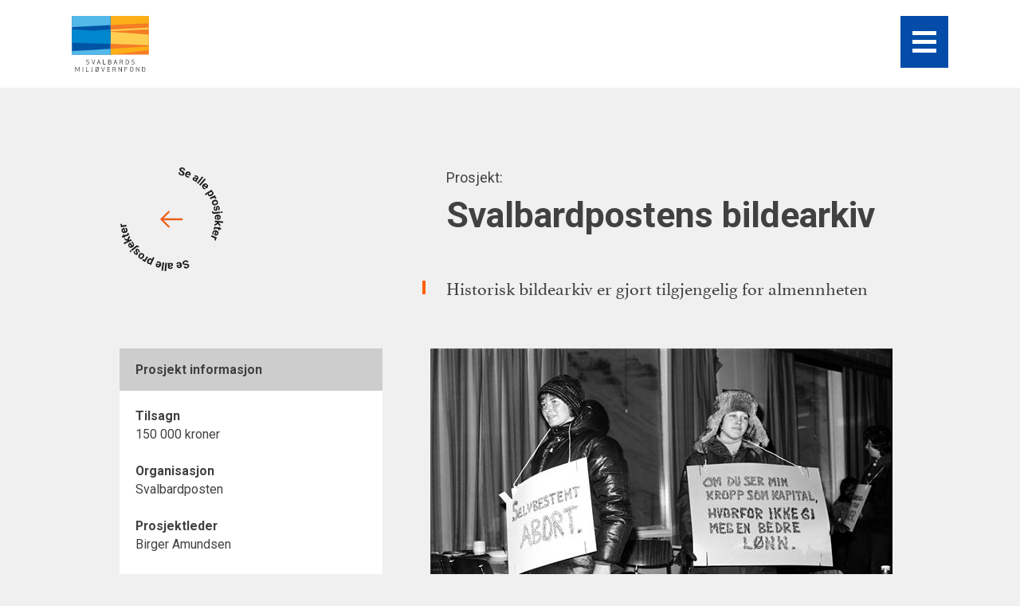

--- FILE ---
content_type: text/html; charset=UTF-8
request_url: https://www.miljovernfondet.no/tag/kvinnedagen/
body_size: 8739
content:
<!DOCTYPE html>
<html class="no-js" lang="nb_NO">
<head>
	<meta charset="utf-8">
	<meta http-equiv="X-UA-Compatible" content="IE=edge">
	<meta name="viewport" content="width=device-width, initial-scale=1">
	<title>kvinnedagen | Svalbards miljøvernfond</title>
	<link rel="apple-touch-icon" sizes="180x180" href="https://www.miljovernfondet.no/wp-content/themes/svalbard/dist/favicon/apple-touch-icon.png">
	<link rel="icon" type="image/png" sizes="32x32" href="https://www.miljovernfondet.no/wp-content/themes/svalbard/dist/favicon/favicon-32x32.png">
	<link rel="icon" type="image/png" sizes="16x16" href="https://www.miljovernfondet.no/wp-content/themes/svalbard/dist/favicon/favicon-16x16.png">
	<link rel="manifest" href="https://www.miljovernfondet.no/wp-content/themes/svalbard/dist/favicon/site.webmanifest">
	<link rel="mask-icon" href="https://www.miljovernfondet.no/wp-content/themes/svalbard/dist/favicon/safari-pinned-tab.svg" color="#f45a59">
	<meta name="msapplication-TileColor" content="#faf4ed">
	<meta name="theme-color" content="#034DA9">
	<!-- Google Tag Manager -->
	<script>(function(w,d,s,l,i){w[l]=w[l]||[];w[l].push({'gtm.start':
	new Date().getTime(),event:'gtm.js'});var f=d.getElementsByTagName(s)[0],
	j=d.createElement(s),dl=l!='dataLayer'?'&l='+l:'';j.async=true;j.src=
	'https://www.googletagmanager.com/gtm.js?id='+i+dl;f.parentNode.insertBefore(j,f);
	})(window,document,'script','dataLayer','GTM-5M79SFF');</script>
	<!-- End Google Tag Manager -->
	<meta name="title" content="Svalbardpostens bildearkiv | Svalbards miljøvernfond">
<meta name="description" content="Historisk bildearkiv er gjort tilgjengelig for almennheten">

<meta property="og:title" content="Svalbardpostens bildearkiv | Svalbards miljøvernfond">
<meta property="og:description" content="Historisk bildearkiv er gjort tilgjengelig for almennheten">
<meta property="og:url" content="https://www.miljovernfondet.no/prosjekter/svalbardpostens-bildearkiv/">
<meta property="og:type" content="website">
<meta property="og:image" content="https://www.miljovernfondet.no/wp-content/uploads/2020/01/historisk_billedarkiv_kvinnedagen_1975_62901_39v9dg_580x435_jpg.jpg">	<meta name='robots' content='max-image-preview:large' />
<link rel='dns-prefetch' href='//unpkg.com' />
<link rel="alternate" type="application/rss+xml" title="Svalbards miljøvernfond &raquo; kvinnedagen stikkord-strøm" href="https://www.miljovernfondet.no/tag/kvinnedagen/feed/" />
<style id='wp-img-auto-sizes-contain-inline-css' type='text/css'>
img:is([sizes=auto i],[sizes^="auto," i]){contain-intrinsic-size:3000px 1500px}
/*# sourceURL=wp-img-auto-sizes-contain-inline-css */
</style>
<style id='wp-emoji-styles-inline-css' type='text/css'>

	img.wp-smiley, img.emoji {
		display: inline !important;
		border: none !important;
		box-shadow: none !important;
		height: 1em !important;
		width: 1em !important;
		margin: 0 0.07em !important;
		vertical-align: -0.1em !important;
		background: none !important;
		padding: 0 !important;
	}
/*# sourceURL=wp-emoji-styles-inline-css */
</style>
<style id='wp-block-library-inline-css' type='text/css'>
:root{--wp-block-synced-color:#7a00df;--wp-block-synced-color--rgb:122,0,223;--wp-bound-block-color:var(--wp-block-synced-color);--wp-editor-canvas-background:#ddd;--wp-admin-theme-color:#007cba;--wp-admin-theme-color--rgb:0,124,186;--wp-admin-theme-color-darker-10:#006ba1;--wp-admin-theme-color-darker-10--rgb:0,107,160.5;--wp-admin-theme-color-darker-20:#005a87;--wp-admin-theme-color-darker-20--rgb:0,90,135;--wp-admin-border-width-focus:2px}@media (min-resolution:192dpi){:root{--wp-admin-border-width-focus:1.5px}}.wp-element-button{cursor:pointer}:root .has-very-light-gray-background-color{background-color:#eee}:root .has-very-dark-gray-background-color{background-color:#313131}:root .has-very-light-gray-color{color:#eee}:root .has-very-dark-gray-color{color:#313131}:root .has-vivid-green-cyan-to-vivid-cyan-blue-gradient-background{background:linear-gradient(135deg,#00d084,#0693e3)}:root .has-purple-crush-gradient-background{background:linear-gradient(135deg,#34e2e4,#4721fb 50%,#ab1dfe)}:root .has-hazy-dawn-gradient-background{background:linear-gradient(135deg,#faaca8,#dad0ec)}:root .has-subdued-olive-gradient-background{background:linear-gradient(135deg,#fafae1,#67a671)}:root .has-atomic-cream-gradient-background{background:linear-gradient(135deg,#fdd79a,#004a59)}:root .has-nightshade-gradient-background{background:linear-gradient(135deg,#330968,#31cdcf)}:root .has-midnight-gradient-background{background:linear-gradient(135deg,#020381,#2874fc)}:root{--wp--preset--font-size--normal:16px;--wp--preset--font-size--huge:42px}.has-regular-font-size{font-size:1em}.has-larger-font-size{font-size:2.625em}.has-normal-font-size{font-size:var(--wp--preset--font-size--normal)}.has-huge-font-size{font-size:var(--wp--preset--font-size--huge)}.has-text-align-center{text-align:center}.has-text-align-left{text-align:left}.has-text-align-right{text-align:right}.has-fit-text{white-space:nowrap!important}#end-resizable-editor-section{display:none}.aligncenter{clear:both}.items-justified-left{justify-content:flex-start}.items-justified-center{justify-content:center}.items-justified-right{justify-content:flex-end}.items-justified-space-between{justify-content:space-between}.screen-reader-text{border:0;clip-path:inset(50%);height:1px;margin:-1px;overflow:hidden;padding:0;position:absolute;width:1px;word-wrap:normal!important}.screen-reader-text:focus{background-color:#ddd;clip-path:none;color:#444;display:block;font-size:1em;height:auto;left:5px;line-height:normal;padding:15px 23px 14px;text-decoration:none;top:5px;width:auto;z-index:100000}html :where(.has-border-color){border-style:solid}html :where([style*=border-top-color]){border-top-style:solid}html :where([style*=border-right-color]){border-right-style:solid}html :where([style*=border-bottom-color]){border-bottom-style:solid}html :where([style*=border-left-color]){border-left-style:solid}html :where([style*=border-width]){border-style:solid}html :where([style*=border-top-width]){border-top-style:solid}html :where([style*=border-right-width]){border-right-style:solid}html :where([style*=border-bottom-width]){border-bottom-style:solid}html :where([style*=border-left-width]){border-left-style:solid}html :where(img[class*=wp-image-]){height:auto;max-width:100%}:where(figure){margin:0 0 1em}html :where(.is-position-sticky){--wp-admin--admin-bar--position-offset:var(--wp-admin--admin-bar--height,0px)}@media screen and (max-width:600px){html :where(.is-position-sticky){--wp-admin--admin-bar--position-offset:0px}}

/*# sourceURL=wp-block-library-inline-css */
</style><style id='global-styles-inline-css' type='text/css'>
:root{--wp--preset--aspect-ratio--square: 1;--wp--preset--aspect-ratio--4-3: 4/3;--wp--preset--aspect-ratio--3-4: 3/4;--wp--preset--aspect-ratio--3-2: 3/2;--wp--preset--aspect-ratio--2-3: 2/3;--wp--preset--aspect-ratio--16-9: 16/9;--wp--preset--aspect-ratio--9-16: 9/16;--wp--preset--color--black: #000000;--wp--preset--color--cyan-bluish-gray: #abb8c3;--wp--preset--color--white: #ffffff;--wp--preset--color--pale-pink: #f78da7;--wp--preset--color--vivid-red: #cf2e2e;--wp--preset--color--luminous-vivid-orange: #ff6900;--wp--preset--color--luminous-vivid-amber: #fcb900;--wp--preset--color--light-green-cyan: #7bdcb5;--wp--preset--color--vivid-green-cyan: #00d084;--wp--preset--color--pale-cyan-blue: #8ed1fc;--wp--preset--color--vivid-cyan-blue: #0693e3;--wp--preset--color--vivid-purple: #9b51e0;--wp--preset--gradient--vivid-cyan-blue-to-vivid-purple: linear-gradient(135deg,rgb(6,147,227) 0%,rgb(155,81,224) 100%);--wp--preset--gradient--light-green-cyan-to-vivid-green-cyan: linear-gradient(135deg,rgb(122,220,180) 0%,rgb(0,208,130) 100%);--wp--preset--gradient--luminous-vivid-amber-to-luminous-vivid-orange: linear-gradient(135deg,rgb(252,185,0) 0%,rgb(255,105,0) 100%);--wp--preset--gradient--luminous-vivid-orange-to-vivid-red: linear-gradient(135deg,rgb(255,105,0) 0%,rgb(207,46,46) 100%);--wp--preset--gradient--very-light-gray-to-cyan-bluish-gray: linear-gradient(135deg,rgb(238,238,238) 0%,rgb(169,184,195) 100%);--wp--preset--gradient--cool-to-warm-spectrum: linear-gradient(135deg,rgb(74,234,220) 0%,rgb(151,120,209) 20%,rgb(207,42,186) 40%,rgb(238,44,130) 60%,rgb(251,105,98) 80%,rgb(254,248,76) 100%);--wp--preset--gradient--blush-light-purple: linear-gradient(135deg,rgb(255,206,236) 0%,rgb(152,150,240) 100%);--wp--preset--gradient--blush-bordeaux: linear-gradient(135deg,rgb(254,205,165) 0%,rgb(254,45,45) 50%,rgb(107,0,62) 100%);--wp--preset--gradient--luminous-dusk: linear-gradient(135deg,rgb(255,203,112) 0%,rgb(199,81,192) 50%,rgb(65,88,208) 100%);--wp--preset--gradient--pale-ocean: linear-gradient(135deg,rgb(255,245,203) 0%,rgb(182,227,212) 50%,rgb(51,167,181) 100%);--wp--preset--gradient--electric-grass: linear-gradient(135deg,rgb(202,248,128) 0%,rgb(113,206,126) 100%);--wp--preset--gradient--midnight: linear-gradient(135deg,rgb(2,3,129) 0%,rgb(40,116,252) 100%);--wp--preset--font-size--small: 13px;--wp--preset--font-size--medium: 20px;--wp--preset--font-size--large: 36px;--wp--preset--font-size--x-large: 42px;--wp--preset--spacing--20: 0.44rem;--wp--preset--spacing--30: 0.67rem;--wp--preset--spacing--40: 1rem;--wp--preset--spacing--50: 1.5rem;--wp--preset--spacing--60: 2.25rem;--wp--preset--spacing--70: 3.38rem;--wp--preset--spacing--80: 5.06rem;--wp--preset--shadow--natural: 6px 6px 9px rgba(0, 0, 0, 0.2);--wp--preset--shadow--deep: 12px 12px 50px rgba(0, 0, 0, 0.4);--wp--preset--shadow--sharp: 6px 6px 0px rgba(0, 0, 0, 0.2);--wp--preset--shadow--outlined: 6px 6px 0px -3px rgb(255, 255, 255), 6px 6px rgb(0, 0, 0);--wp--preset--shadow--crisp: 6px 6px 0px rgb(0, 0, 0);}:where(.is-layout-flex){gap: 0.5em;}:where(.is-layout-grid){gap: 0.5em;}body .is-layout-flex{display: flex;}.is-layout-flex{flex-wrap: wrap;align-items: center;}.is-layout-flex > :is(*, div){margin: 0;}body .is-layout-grid{display: grid;}.is-layout-grid > :is(*, div){margin: 0;}:where(.wp-block-columns.is-layout-flex){gap: 2em;}:where(.wp-block-columns.is-layout-grid){gap: 2em;}:where(.wp-block-post-template.is-layout-flex){gap: 1.25em;}:where(.wp-block-post-template.is-layout-grid){gap: 1.25em;}.has-black-color{color: var(--wp--preset--color--black) !important;}.has-cyan-bluish-gray-color{color: var(--wp--preset--color--cyan-bluish-gray) !important;}.has-white-color{color: var(--wp--preset--color--white) !important;}.has-pale-pink-color{color: var(--wp--preset--color--pale-pink) !important;}.has-vivid-red-color{color: var(--wp--preset--color--vivid-red) !important;}.has-luminous-vivid-orange-color{color: var(--wp--preset--color--luminous-vivid-orange) !important;}.has-luminous-vivid-amber-color{color: var(--wp--preset--color--luminous-vivid-amber) !important;}.has-light-green-cyan-color{color: var(--wp--preset--color--light-green-cyan) !important;}.has-vivid-green-cyan-color{color: var(--wp--preset--color--vivid-green-cyan) !important;}.has-pale-cyan-blue-color{color: var(--wp--preset--color--pale-cyan-blue) !important;}.has-vivid-cyan-blue-color{color: var(--wp--preset--color--vivid-cyan-blue) !important;}.has-vivid-purple-color{color: var(--wp--preset--color--vivid-purple) !important;}.has-black-background-color{background-color: var(--wp--preset--color--black) !important;}.has-cyan-bluish-gray-background-color{background-color: var(--wp--preset--color--cyan-bluish-gray) !important;}.has-white-background-color{background-color: var(--wp--preset--color--white) !important;}.has-pale-pink-background-color{background-color: var(--wp--preset--color--pale-pink) !important;}.has-vivid-red-background-color{background-color: var(--wp--preset--color--vivid-red) !important;}.has-luminous-vivid-orange-background-color{background-color: var(--wp--preset--color--luminous-vivid-orange) !important;}.has-luminous-vivid-amber-background-color{background-color: var(--wp--preset--color--luminous-vivid-amber) !important;}.has-light-green-cyan-background-color{background-color: var(--wp--preset--color--light-green-cyan) !important;}.has-vivid-green-cyan-background-color{background-color: var(--wp--preset--color--vivid-green-cyan) !important;}.has-pale-cyan-blue-background-color{background-color: var(--wp--preset--color--pale-cyan-blue) !important;}.has-vivid-cyan-blue-background-color{background-color: var(--wp--preset--color--vivid-cyan-blue) !important;}.has-vivid-purple-background-color{background-color: var(--wp--preset--color--vivid-purple) !important;}.has-black-border-color{border-color: var(--wp--preset--color--black) !important;}.has-cyan-bluish-gray-border-color{border-color: var(--wp--preset--color--cyan-bluish-gray) !important;}.has-white-border-color{border-color: var(--wp--preset--color--white) !important;}.has-pale-pink-border-color{border-color: var(--wp--preset--color--pale-pink) !important;}.has-vivid-red-border-color{border-color: var(--wp--preset--color--vivid-red) !important;}.has-luminous-vivid-orange-border-color{border-color: var(--wp--preset--color--luminous-vivid-orange) !important;}.has-luminous-vivid-amber-border-color{border-color: var(--wp--preset--color--luminous-vivid-amber) !important;}.has-light-green-cyan-border-color{border-color: var(--wp--preset--color--light-green-cyan) !important;}.has-vivid-green-cyan-border-color{border-color: var(--wp--preset--color--vivid-green-cyan) !important;}.has-pale-cyan-blue-border-color{border-color: var(--wp--preset--color--pale-cyan-blue) !important;}.has-vivid-cyan-blue-border-color{border-color: var(--wp--preset--color--vivid-cyan-blue) !important;}.has-vivid-purple-border-color{border-color: var(--wp--preset--color--vivid-purple) !important;}.has-vivid-cyan-blue-to-vivid-purple-gradient-background{background: var(--wp--preset--gradient--vivid-cyan-blue-to-vivid-purple) !important;}.has-light-green-cyan-to-vivid-green-cyan-gradient-background{background: var(--wp--preset--gradient--light-green-cyan-to-vivid-green-cyan) !important;}.has-luminous-vivid-amber-to-luminous-vivid-orange-gradient-background{background: var(--wp--preset--gradient--luminous-vivid-amber-to-luminous-vivid-orange) !important;}.has-luminous-vivid-orange-to-vivid-red-gradient-background{background: var(--wp--preset--gradient--luminous-vivid-orange-to-vivid-red) !important;}.has-very-light-gray-to-cyan-bluish-gray-gradient-background{background: var(--wp--preset--gradient--very-light-gray-to-cyan-bluish-gray) !important;}.has-cool-to-warm-spectrum-gradient-background{background: var(--wp--preset--gradient--cool-to-warm-spectrum) !important;}.has-blush-light-purple-gradient-background{background: var(--wp--preset--gradient--blush-light-purple) !important;}.has-blush-bordeaux-gradient-background{background: var(--wp--preset--gradient--blush-bordeaux) !important;}.has-luminous-dusk-gradient-background{background: var(--wp--preset--gradient--luminous-dusk) !important;}.has-pale-ocean-gradient-background{background: var(--wp--preset--gradient--pale-ocean) !important;}.has-electric-grass-gradient-background{background: var(--wp--preset--gradient--electric-grass) !important;}.has-midnight-gradient-background{background: var(--wp--preset--gradient--midnight) !important;}.has-small-font-size{font-size: var(--wp--preset--font-size--small) !important;}.has-medium-font-size{font-size: var(--wp--preset--font-size--medium) !important;}.has-large-font-size{font-size: var(--wp--preset--font-size--large) !important;}.has-x-large-font-size{font-size: var(--wp--preset--font-size--x-large) !important;}
/*# sourceURL=global-styles-inline-css */
</style>

<style id='classic-theme-styles-inline-css' type='text/css'>
/*! This file is auto-generated */
.wp-block-button__link{color:#fff;background-color:#32373c;border-radius:9999px;box-shadow:none;text-decoration:none;padding:calc(.667em + 2px) calc(1.333em + 2px);font-size:1.125em}.wp-block-file__button{background:#32373c;color:#fff;text-decoration:none}
/*# sourceURL=/wp-includes/css/classic-themes.min.css */
</style>
<link rel='stylesheet' id='app-stylesheet-css' href='https://www.miljovernfondet.no/wp-content/themes/svalbard/dist/css/app.min.css?ver=1738051307' type='text/css' media='all' />
<script type="text/javascript" src="https://www.miljovernfondet.no/wp-content/themes/svalbard/dist/js/vendor.min.js?ver=1738051306" id="vendor-js-js"></script>
<script type="text/javascript" src="https://unpkg.com/react@16/umd/react.production.min.js" id="react-production-js"></script>
<script type="text/javascript" src="https://unpkg.com/react-dom@16/umd/react-dom.production.min.js" id="react-dom-production-js"></script>
<script type="text/javascript" src="https://www.miljovernfondet.no/wp-content/themes/svalbard/dist/js/custom.min.js?ver=1738051306" id="custom-js-js"></script>
<link rel="https://api.w.org/" href="https://www.miljovernfondet.no/wp-json/" /><link rel="alternate" title="JSON" type="application/json" href="https://www.miljovernfondet.no/wp-json/wp/v2/tags/911" /><link rel="EditURI" type="application/rsd+xml" title="RSD" href="https://www.miljovernfondet.no/xmlrpc.php?rsd" />
<meta name="generator" content="WordPress 6.9" />
</head>
<body class="archive tag tag-kvinnedagen tag-911 wp-theme-svalbard">
<!-- Google Tag Manager (noscript) -->
<noscript><iframe src="https://www.googletagmanager.com/ns.html?id=GTM-5M79SFF"
height="0" width="0" style="display:none;visibility:hidden"></iframe></noscript>
<!-- End Google Tag Manager (noscript) -->
<div class="loader" id="loader"></div>
<header class="header">
	<a class="logo no" href="https://www.miljovernfondet.no/">
		<div class="logo-home" tabindex="-1"><span>Home</span></div>
	</a>
	<button class="menu-button" id="menuButton">
		<span class="bar"></span>
		<div class="name" tabindex="-1"><span>Meny</span></div>
	</button>
	<nav id="mainMenu" class="main-menu" aria-hidden="true">
		<div class="overlay"></div>
		<div class="menu">
			<div class="inner">
				<ul id="menu-main-menu" class="menu-items"><li id="menu-item-89" class="menu-item menu-item-type-post_type menu-item-object-page menu-item-home menu-item-89"><a href="https://www.miljovernfondet.no/"><span tabindex="-1">Forside</span></a></li>
<li id="menu-item-220" class="menu-item menu-item-type-post_type menu-item-object-page menu-item-220"><a href="https://www.miljovernfondet.no/tilskudd/"><span tabindex="-1">Tilskudd</span></a></li>
<li id="menu-item-106" class="menu-item menu-item-type-taxonomy menu-item-object-category menu-item-106"><a href="https://www.miljovernfondet.no/./prosjekter/"><span tabindex="-1">Prosjekter</span></a></li>
<li id="menu-item-91" class="menu-item menu-item-type-post_type menu-item-object-page menu-item-91"><a href="https://www.miljovernfondet.no/om-svalbards-miljovernfond/"><span tabindex="-1">Om fondet</span></a></li>
<li id="menu-item-92" class="menu-item menu-item-type-post_type menu-item-object-page menu-item-92"><a href="https://www.miljovernfondet.no/nyheter/"><span tabindex="-1">Nyheter</span></a></li>
<li id="menu-item-93" class="menu-item menu-item-type-post_type menu-item-object-page menu-item-93"><a href="https://www.miljovernfondet.no/kontakt/"><span tabindex="-1">Kontakt</span></a></li>
<li id="menu-item-1057" class="menu-item menu-item-type-post_type menu-item-object-page menu-item-1057"><a href="https://www.miljovernfondet.no/presse/"><span tabindex="-1">Publikasjoner</span></a></li>
<li id="menu-item-1464" class="menu-item menu-item-type-post_type menu-item-object-page menu-item-1464"><a href="https://www.miljovernfondet.no/refusjon-av-avgift/"><span tabindex="-1">Refusjon av avgift</span></a></li>
<li id="menu-item-94" class="menu-item menu-item-type-post_type menu-item-object-page menu-item-94"><a href="https://www.miljovernfondet.no/ofte-stilte-sporsmal/"><span tabindex="-1">Ofte stilte spørsmål</span></a></li>
</ul>				<hr id="menuSeperator" />
									<ul class="languages" id="languageSelect">
							<li class="lang-item lang-item-4 lang-item-no current-lang lang-item-first"><a lang="nb-NO" hreflang="nb-NO" href="https://www.miljovernfondet.no/tag/kvinnedagen/" aria-current="true">no</a></li>
	<li class="lang-item lang-item-7 lang-item-en no-translation"><a lang="en-GB" hreflang="en-GB" href="https://www.miljovernfondet.no/en/front-page/">en</a></li>
					</ul>
							</div>
							<div class="login">
					<a href="https://www.miljovernfondet.no/wp-login.php">Logg inn</a>
				</div>
					</div>
	</nav>
</header>
<button class="back-to-top" id="backToTop">
	<span class="text" tabindex="-1">Tilbake til toppen</span>
	<span class="symbol" tabindex="1"></span>
</button><section class="single-project">

	<header class="single-project-header">
		<div class="back left no">
			<a class="back-link" href="/prosjekter">Se alle prosjekter</a>
		</div>
		<div class="content right">
			<p>Prosjekt:</p>
			<h1>Svalbardpostens bildearkiv</h1>
			<p class="lead">Historisk bildearkiv er gjort tilgjengelig for almennheten</p>		</div>
	</header>

	<article class="single-project-content">

		<aside class="single-project-side left">
						<section class="project-information">

	<h3>Prosjekt informasjon</h3>
	<div class="inner">
					<p><strong>Tilsagn</strong></p>
<p>150 000 kroner</p>
<p>&nbsp;</p>
<p><strong>Organisasjon</strong></p>
<p>Svalbardposten</p>
<p>&nbsp;</p>
<p><strong>Prosjektleder</strong></p>
<p>Birger Amundsen</p>
<p>&nbsp;</p>
<p><strong>Prosjektnavn</strong></p>
<p>Svalbardpostens bildearkiv</p>
<p>&nbsp;</p>
<p><strong>Prosjektnummer</strong></p>
<p>09/69</p>
<p>&nbsp;</p>
<p><strong>Prosjektstart</strong></p>
<p>Feb. 2010</p>
<p>&nbsp;</p>
<p><strong>Prosjektslutt</strong></p>
<p>Sep. 2011</p>
<p>&nbsp;</p>
<p><strong>Prosjektkategori</strong></p>
<p>Informasjon, opplæring og tilrettelegging</p>
<p>&nbsp;</p>
<p><strong>RiS ID</strong></p>
<p>&#8211;</p>
			</div>
</section>

		</aside>

		<main class="single-project-main-content right">
			<p><img fetchpriority="high" decoding="async" class="size-full wp-image-1074" src="https://www.miljovernfondet.no/wp-content/uploads/2020/01/historisk_billedarkiv_kvinnedagen_1975_62901_39v9dg_580x435_jpg.jpg" alt="" width="580" height="380" /></p>
<p>&nbsp;</p>
<p>&nbsp;</p>
<p>I dagens utgave av <strong><a href="https://svalbardposten.no/" target="_blank" rel="noopener noreferrer">Svalbardposten</a></strong> blir avisas historiske bildearkiv presentert. I beskrivelsen av prosjektet fremgår det at Svalbardposten har et svært omfattende bildearkiv i form av negativer og kopier fra mange år bakover i tid.</p>
<p>&nbsp;</p>
<p>Bildene er nå tilgjengelige for publikum via internett. Ved at publikum inviteres til å fylle ut historiske hull vil prosjektet bidra til å øke den historiske bevisstheten. Prosjektet mener dette vil bidra til å styrke bevisstheten om Svalbards unike kulturhistorie.</p>
<p>&nbsp;</p>
<p>Vi er svært tilfreds med å være kommet i gang med publisering av vårt rikholdige arkiv. Vi har store planer med å videreutvikle dette, ikke minst fordi vi fortsatt har negativer og kopier liggende som ikke er digitalisert. Å få bildene fram i lyset gleder oss i Svalbardposten, men blir forhåpentlig også verdsatt av våre lesere. Allerede er det kommet inn mange kommentarer til bildene, sier redaktør Birger Amundsen.</p>
<p>&nbsp;</p>
<p>Svalbards miljøvernfond har støttet prosjektet med 150 000 kroner.</p>
<p>&nbsp;</p>
<div id="attachment_1074" style="width: 590px" class="wp-caption alignnone"><img decoding="async" aria-describedby="caption-attachment-1074" class="size-full wp-image-1074" src="https://www.miljovernfondet.no/wp-content/uploads/2020/01/historisk_billedarkiv_kvinnedagen_1975_62901_39v9dg_580x435_jpg.jpg" alt="" width="580" height="380" /><p id="caption-attachment-1074" class="wp-caption-text">Kvinnedagen 1975</p></div>
<p>&nbsp;</p>
<p>Bildet er fra arkivet og viser Liv Steiro (t.v.) og Bente Hemstad som demonstrerer på stormessa i Nybyen på kvinnedagen, 8. mars 1975. Bildet er tatt av daværende redaktør Herleiv Alvheim.</p>
		</main>

	</article>

	<div class="single-project-navigation">
		<div class="prev">
			<a href="https://www.miljovernfondet.no/prosjekter/svalbardsaltgras-ma-den-sikres-mot-gasebeite/" rel="prev">Forrige prosjekt</a>		</div>
		<div class="next">
			<a href="https://www.miljovernfondet.no/prosjekter/handtering-av-rateskader-i-kulturminner-pa-svalbard/" rel="next">Neste prosjekt</a>		</div>
	</div>

	<div class="single-project-related">
			<h3>Lignende prosjekter</h3>
	<div class="list">
					<article>
				<div class="image">
					<a href="https://www.miljovernfondet.no/prosjekter/miljofyrtarn-svalbardposten/">
											<div class="src" style="background-image:url(https://www.miljovernfondet.no/wp-content/uploads/2020/01/logo-miljofyrtarn.png);"></div>
										</a>
				</div>
				<div class="content">
					<p class="category">Gjenbruk og enøk</p>
					<a href="https://www.miljovernfondet.no/prosjekter/miljofyrtarn-svalbardposten/">
						<h4>Miljøfyrtårn &#8211; Svalbardposten</h4>
					</a>
				</div>
			</article>
					<article>
				<div class="image">
					<a href="https://www.miljovernfondet.no/prosjekter/digitalt-bildearkiv-pa-svalbard-museum/">
											<div class="src" style="background-image:url(https://www.miljovernfondet.no/wp-content/uploads/2020/01/sm_logo_pos_rgb-1.jpg);"></div>
										</a>
				</div>
				<div class="content">
					<p class="category">Informasjon, opplæring og tilrettelegging</p>
					<a href="https://www.miljovernfondet.no/prosjekter/digitalt-bildearkiv-pa-svalbard-museum/">
						<h4>Digitalt bildearkiv på Svalbard Museum</h4>
					</a>
				</div>
			</article>
			</div>
		</div>

</section><footer class="footer">
	<img src="https://www.miljovernfondet.no/wp-content/themes/svalbard/dist/img/smf-logo-pos.svg" alt="Svalbards miljøvernfond">
	<div class="footer-inner">
		<div class="footer-text">
			<p><strong>Kontakt oss</strong></p>
<p>&nbsp;</p>
<p>Svalbards miljøvernfond<br />
Sysselmesteren på Svalbard<br />
Postboks 633<br />
9171 Longyearbyen</p>
<p>&nbsp;</p>
<p>E-post: <a href="mailto:firmapost@sysselmesteren.no">firmapost@sysselmesteren.no</a><br />
Telefon: 994 59 755</p>
			<p class="copy">Svalbards miljøvernfond &copy; 2026</p>
		</div>
		<div class="footer-newsletter">
			<h3>Abonner på nyheter</h3>
			<form action="https://miljovernfondet.us4.list-manage.com/subscribe" target="_blank">
				<input type="text" name="u" style="display: none;" value="8e60e39ed781307ece6a03901">
				<input type="text" name="id" style="display: none;" value="85043fb767">
				<input type="email" name="EMAIL" placeholder="Skriv inn din epost">
				<button>Send</button>
			</form>
		</div>
		<div class="footer-menu">
			<ul id="menu-footer-norwegian" class="footer-menu-items"><li id="menu-item-247" class="menu-item menu-item-type-post_type menu-item-object-page menu-item-home menu-item-247"><a href="https://www.miljovernfondet.no/">Forside</a></li>
<li id="menu-item-248" class="menu-item menu-item-type-post_type menu-item-object-page menu-item-248"><a href="https://www.miljovernfondet.no/tilskudd/">Tilskudd</a></li>
<li id="menu-item-251" class="menu-item menu-item-type-post_type menu-item-object-page menu-item-251"><a href="https://www.miljovernfondet.no/prosjekter/">Prosjekter</a></li>
<li id="menu-item-252" class="menu-item menu-item-type-post_type menu-item-object-page menu-item-252"><a href="https://www.miljovernfondet.no/om-svalbards-miljovernfond/">Om fondet</a></li>
<li id="menu-item-253" class="menu-item menu-item-type-post_type menu-item-object-page menu-item-253"><a href="https://www.miljovernfondet.no/nyheter/">Nyheter</a></li>
<li id="menu-item-254" class="menu-item menu-item-type-post_type menu-item-object-page menu-item-254"><a href="https://www.miljovernfondet.no/kontakt/">Kontakt</a></li>
<li id="menu-item-3293" class="menu-item menu-item-type-post_type menu-item-object-page menu-item-3293"><a href="https://www.miljovernfondet.no/presse/">Publikasjoner</a></li>
<li id="menu-item-255" class="menu-item menu-item-type-post_type menu-item-object-page menu-item-255"><a href="https://www.miljovernfondet.no/refusjon-av-avgift/">Refusjon av avgift</a></li>
<li id="menu-item-3294" class="menu-item menu-item-type-post_type menu-item-object-page menu-item-3294"><a href="https://www.miljovernfondet.no/ofte-stilte-sporsmal/">Ofte stilte spørsmål</a></li>
</ul>			<hr>
							<ul class="languages" id="languageSelect">
						<li class="lang-item lang-item-4 lang-item-no current-lang lang-item-first"><a lang="nb-NO" hreflang="nb-NO" href="https://www.miljovernfondet.no/tag/kvinnedagen/" aria-current="true">no</a></li>
	<li class="lang-item lang-item-7 lang-item-en no-translation"><a lang="en-GB" hreflang="en-GB" href="https://www.miljovernfondet.no/en/front-page/">en</a></li>
				</ul>
					</div>
	</div>
	<div class="links">
		<div class="left">
							<ul>
											<li>
							<a href="https://www.facebook.com/svalbardsmiljovernfond/?__tn__=%2Cd%2CP-R&eid=ARDsIzS2tnpi0YW0srLPMJYzjgas-2pSxYt3LjG0dqjpBkMX4ezeoXaP72LKG-wzE81WdNozNcpwbJdK" target="">Facebook</a>
						</li>
									</ul>
					</div>
		<div class="right">
							<ul>
											<li>
							<a href="https://www.miljovernfondet.no/cookies/" target="">Cookies</a>
						</li>
											<li>
							<a href="https://www.miljovernfondet.no/personvern/" target="">Personvern</a>
						</li>
									</ul>
					</div>
	</div>
</footer>
<script type="speculationrules">
{"prefetch":[{"source":"document","where":{"and":[{"href_matches":"/*"},{"not":{"href_matches":["/wp-*.php","/wp-admin/*","/wp-content/uploads/*","/wp-content/*","/wp-content/plugins/*","/wp-content/themes/svalbard/*","/*\\?(.+)"]}},{"not":{"selector_matches":"a[rel~=\"nofollow\"]"}},{"not":{"selector_matches":".no-prefetch, .no-prefetch a"}}]},"eagerness":"conservative"}]}
</script>
<script type="text/javascript" id="pll_cookie_script-js-after">
/* <![CDATA[ */
(function() {
				var expirationDate = new Date();
				expirationDate.setTime( expirationDate.getTime() + 31536000 * 1000 );
				document.cookie = "pll_language=no; expires=" + expirationDate.toUTCString() + "; path=/; secure; SameSite=Lax";
			}());

//# sourceURL=pll_cookie_script-js-after
/* ]]> */
</script>
<script id="wp-emoji-settings" type="application/json">
{"baseUrl":"https://s.w.org/images/core/emoji/17.0.2/72x72/","ext":".png","svgUrl":"https://s.w.org/images/core/emoji/17.0.2/svg/","svgExt":".svg","source":{"concatemoji":"https://www.miljovernfondet.no/wp-includes/js/wp-emoji-release.min.js?ver=6.9"}}
</script>
<script type="module">
/* <![CDATA[ */
/*! This file is auto-generated */
const a=JSON.parse(document.getElementById("wp-emoji-settings").textContent),o=(window._wpemojiSettings=a,"wpEmojiSettingsSupports"),s=["flag","emoji"];function i(e){try{var t={supportTests:e,timestamp:(new Date).valueOf()};sessionStorage.setItem(o,JSON.stringify(t))}catch(e){}}function c(e,t,n){e.clearRect(0,0,e.canvas.width,e.canvas.height),e.fillText(t,0,0);t=new Uint32Array(e.getImageData(0,0,e.canvas.width,e.canvas.height).data);e.clearRect(0,0,e.canvas.width,e.canvas.height),e.fillText(n,0,0);const a=new Uint32Array(e.getImageData(0,0,e.canvas.width,e.canvas.height).data);return t.every((e,t)=>e===a[t])}function p(e,t){e.clearRect(0,0,e.canvas.width,e.canvas.height),e.fillText(t,0,0);var n=e.getImageData(16,16,1,1);for(let e=0;e<n.data.length;e++)if(0!==n.data[e])return!1;return!0}function u(e,t,n,a){switch(t){case"flag":return n(e,"\ud83c\udff3\ufe0f\u200d\u26a7\ufe0f","\ud83c\udff3\ufe0f\u200b\u26a7\ufe0f")?!1:!n(e,"\ud83c\udde8\ud83c\uddf6","\ud83c\udde8\u200b\ud83c\uddf6")&&!n(e,"\ud83c\udff4\udb40\udc67\udb40\udc62\udb40\udc65\udb40\udc6e\udb40\udc67\udb40\udc7f","\ud83c\udff4\u200b\udb40\udc67\u200b\udb40\udc62\u200b\udb40\udc65\u200b\udb40\udc6e\u200b\udb40\udc67\u200b\udb40\udc7f");case"emoji":return!a(e,"\ud83e\u1fac8")}return!1}function f(e,t,n,a){let r;const o=(r="undefined"!=typeof WorkerGlobalScope&&self instanceof WorkerGlobalScope?new OffscreenCanvas(300,150):document.createElement("canvas")).getContext("2d",{willReadFrequently:!0}),s=(o.textBaseline="top",o.font="600 32px Arial",{});return e.forEach(e=>{s[e]=t(o,e,n,a)}),s}function r(e){var t=document.createElement("script");t.src=e,t.defer=!0,document.head.appendChild(t)}a.supports={everything:!0,everythingExceptFlag:!0},new Promise(t=>{let n=function(){try{var e=JSON.parse(sessionStorage.getItem(o));if("object"==typeof e&&"number"==typeof e.timestamp&&(new Date).valueOf()<e.timestamp+604800&&"object"==typeof e.supportTests)return e.supportTests}catch(e){}return null}();if(!n){if("undefined"!=typeof Worker&&"undefined"!=typeof OffscreenCanvas&&"undefined"!=typeof URL&&URL.createObjectURL&&"undefined"!=typeof Blob)try{var e="postMessage("+f.toString()+"("+[JSON.stringify(s),u.toString(),c.toString(),p.toString()].join(",")+"));",a=new Blob([e],{type:"text/javascript"});const r=new Worker(URL.createObjectURL(a),{name:"wpTestEmojiSupports"});return void(r.onmessage=e=>{i(n=e.data),r.terminate(),t(n)})}catch(e){}i(n=f(s,u,c,p))}t(n)}).then(e=>{for(const n in e)a.supports[n]=e[n],a.supports.everything=a.supports.everything&&a.supports[n],"flag"!==n&&(a.supports.everythingExceptFlag=a.supports.everythingExceptFlag&&a.supports[n]);var t;a.supports.everythingExceptFlag=a.supports.everythingExceptFlag&&!a.supports.flag,a.supports.everything||((t=a.source||{}).concatemoji?r(t.concatemoji):t.wpemoji&&t.twemoji&&(r(t.twemoji),r(t.wpemoji)))});
//# sourceURL=https://www.miljovernfondet.no/wp-includes/js/wp-emoji-loader.min.js
/* ]]> */
</script>
</body>
</html>
<!-- Dynamic page generated in 0.212 seconds. -->
<!-- Cached page generated by WP-Super-Cache on 2026-01-22 22:14:10 -->

<!-- Compression = gzip -->

--- FILE ---
content_type: text/css
request_url: https://www.miljovernfondet.no/wp-content/themes/svalbard/dist/css/app.min.css?ver=1738051307
body_size: 9511
content:
@import url("https://fonts.googleapis.com/css?family=Roboto:400,400i,700,700i&display=swap");@import url("https://use.typekit.net/hip7dch.css");/*! normalize.css v3.0.3 | MIT License | github.com/necolas/normalize.css */html,body,div,span,applet,object,iframe,h1,h2,h3,h4,h5,h6,p,blockquote,pre,a,abbr,acronym,address,big,cite,code,del,dfn,em,img,ins,kbd,q,s,samp,small,strike,strong,sub,sup,tt,var,b,u,i,center,dl,dt,dd,ol,ul,li,fieldset,form,label,legend,table,caption,tbody,tfoot,thead,tr,th,td,article,aside,canvas,details,embed,figure,figcaption,footer,header,hgroup,menu,nav,output,ruby,section,summary,time,mark,audio,video{margin:0;padding:0;border:0;font-size:100%;font:inherit;vertical-align:baseline;font-smoothing:antialiased;-webkit-font-smoothing:antialiased;-moz-osx-font-smoothing:grayscale}
body{line-height:1.4;margin:0}
html{font-family:sans-serif;-ms-text-size-adjust:100%;-webkit-text-size-adjust:100%;-webkit-box-sizing:border-box;box-sizing:border-box}
*,*:before,*:after{-webkit-box-sizing:inherit;box-sizing:inherit;margin:0;padding:0}
article,aside,details,figcaption,figure,footer,header,hgroup,main,menu,nav,section,summary{display:block}
audio,canvas,progress,video{display:inline-block;vertical-align:baseline}
audio:not([controls]){display:none;height:0}
[hidden],template{display:none}
a{background-color:transparent}
a:active,a:hover{outline:0}
abbr[title]{border-bottom:1px dotted}
b,strong{font-weight:bold}
dfn{font-style:italic}
mark{background:#ff0;color:#000}
small{font-size:80%}
sub,sup{font-size:75%;line-height:0;position:relative;vertical-align:baseline}
sup{top:-0.5em}
sub{bottom:-0.25em}
img{border:0}
svg:not(:root){overflow:hidden}
figure{margin:1em 40px}
hr{-webkit-box-sizing:content-box;box-sizing:content-box;height:0}
pre{overflow:auto}
code,kbd,pre,samp{font-family:monospace,monospace;font-size:1em}
button,input,optgroup,select,textarea{color:inherit;font:inherit;margin:0}
button{overflow:visible}
button,select{text-transform:none}
button,html input[type="button"],input[type="reset"],input[type="submit"]{-webkit-appearance:button;cursor:pointer}
button[disabled],html input[disabled]{cursor:default}
button::-moz-focus-inner,input::-moz-focus-inner{border:0;padding:0}
input{line-height:normal}
input[type="checkbox"],input[type="radio"]{-webkit-box-sizing:border-box;box-sizing:border-box;padding:0}
input[type="number"]::-webkit-inner-spin-button,input[type="number"]::-webkit-outer-spin-button{height:auto}
input[type="search"]{-webkit-appearance:textfield;-webkit-box-sizing:content-box;box-sizing:content-box}
input[type="search"]::-webkit-search-cancel-button,input[type="search"]::-webkit-search-decoration{-webkit-appearance:none}
fieldset{border:1px solid silver;margin:0 2px;padding:.35em .625em .75em}
legend{border:0;padding:0}
textarea{overflow:auto}
optgroup{font-weight:bold}
table{border-collapse:collapse;border-spacing:0}
td,th{padding:0}
.entry-content img{margin:0 0 1.5em 0}
.alignleft,img.alignleft{margin-right:1.5em !important;display:inline;float:left}
.alignright,img.alignright{margin-left:1.5em !important;display:inline;float:right}
.aligncenter,img.aligncenter{margin-right:auto;margin-left:auto;display:block;clear:both}
.wp-caption{margin-bottom:1.5em;text-align:center;padding-top:5px}
.wp-caption img{border:0 none;padding:0;margin:0}
.wp-caption p.wp-caption-text{line-height:1.5;font-size:10px;margin:0}
.wp-smiley{margin:0 !important;max-height:1em}
blockquote.left{margin-right:20px;text-align:right;margin-left:0;width:33%;float:left}
blockquote.right{margin-left:20px;text-align:left;margin-right:0;width:33%;float:right}
body{background-color:#f0f0f0;color:#414141}
.text_shadow--black{text-shadow:1px 1px 5px rgba(0,0,0,0.7)}
.text_shadow--white{text-shadow:1px 1px 5px rgba(255,255,255,0.7)}
.aligncenter,div.aligncenter{display:block;margin:0 auto}
p img,.wp-caption,.wp-caption img{max-width:100%;height:auto}
.wp-caption-text{text-align:left;max-width:45em}
body{position:relative}
.grid{display:grid;grid-template-columns:2fr 4fr 1fr;grid-gap:60px}
.no-cssgrid .grid{display:-webkit-box;display:-ms-flexbox;display:flex;-webkit-box-orient:horizontal;-webkit-box-direction:normal;-ms-flex-flow:row nowrap;flex-flow:row nowrap}
.no-cssgrid .grid main{-webkit-box-flex:3;-ms-flex:3;flex:3;max-width:680px}
.no-cssgrid .grid aside{-webkit-box-flex:0;-ms-flex:0 1 350px;flex:0 1 350px;margin-right:60px}
.loader{position:fixed;top:0;right:0;bottom:0;left:0;background-color:#FFF;z-index:2000;background-image:url(../img/svg-loaders/oval.svg);background-repeat:no-repeat;background-position:center;background-size:50px;-webkit-animation:loader 1s .9s 1 forwards ease-out;animation:loader 1s .9s 1 forwards ease-out}
html{font-family:'Roboto',sans-serif;font-weight:400;font-size:100%;-webkit-font-smoothing:antialiased}
a{color:inherit;text-decoration:none}
p{line-height:1.5;margin:0;font-size:1.1em}
p em{font-style:italic}
p a{color:#ff5e00;text-decoration:none}
p a:hover{border-bottom:1px solid currentColor}
a.link-arrow{margin:0;display:inline-block;position:relative;line-height:1;font-weight:700;font-size:1em;color:#414141;text-decoration:none}
a.link-arrow:after{content:'';display:inline-block;width:.8em;height:.8em;background-image:url(../img/arrow-right-b.svg);background-position:center;background-repeat:no-repeat;background-size:.8em;margin-left:10px;margin-bottom:3px;vertical-align:middle}
a.link-arrow:hover{text-decoration:none;border:0}
p.lead{font-family:athelas,serif;font-weight:400;font-style:normal;font-size:1.8vw;padding-left:30px;position:relative}
p.lead:before{content:'';display:block;position:absolute;top:9px;left:0;height:50%;max-height:60px;width:4px;background-color:#ff5e00}
ul,ol{margin:0 0 0 1em}
ul li,ol li{font-size:1.1em;margin:.6em 0;line-height:1.6}
ul ul,ol ul,ul ol,ol ol{margin-top:0;margin-bottom:0}
blockquote{line-height:1.5rem;margin-top:1.5rem;margin-bottom:1.5rem;font-size:1.2em}
h1,h2,h3,h4,h5,h6{margin-bottom:0;line-height:1.5;font-weight:700}
h1{font-size:3.5vw}
h1.block-title{font-size:2.5vw;border-top:4px solid currentColor;padding-top:30px}
h2{font-size:30px}
h3{font-size:20px}
h4{font-size:1em}
h5{font-size:1em}
h6{font-size:.3535rem}
table{margin-top:1.5rem;border-spacing:0;border-collapse:collapse}
table td,table th{padding:0;line-height:33px}
code{vertical-align:bottom}
.c-intro{min-height:300px;height:calc(100vh - 160px);max-height:800px;background-color:rgba(255,255,255,0.3);display:-webkit-box;display:-ms-flexbox;display:flex;-webkit-box-orient:horizontal;-webkit-box-direction:normal;-ms-flex-flow:row nowrap;flex-flow:row nowrap;position:relative}
.c-intro .content,.c-intro .image{-webkit-box-flex:1;-ms-flex:1;flex:1}
.c-intro .content{height:100%;display:-webkit-box;display:-ms-flexbox;display:flex;-webkit-box-align:center;-ms-flex-align:center;align-items:center}
.c-intro .content .inner{padding:100px 80px 20px 90px;max-width:700px}
.c-intro .content h1{margin:0 0 30px 0;font-size:3.5vw}
.c-intro .content p.lead{font-size:1.8vw}
.c-intro .image{position:relative}
.c-intro .image .src{position:absolute;top:0;right:0;bottom:0;left:0;right:150px;background-size:cover;background-position:center;background-repeat:no-repeat;z-index:1}
.c-intro .links{position:absolute;right:0;top:0;bottom:0;display:-webkit-box;display:-ms-flexbox;display:flex;-webkit-box-orient:vertical;-webkit-box-direction:normal;-ms-flex-flow:column nowrap;flex-flow:column nowrap;-webkit-box-pack:center;-ms-flex-pack:center;justify-content:center;-webkit-box-align:end;-ms-flex-align:end;align-items:flex-end}
.c-intro .links .link{margin:20px 90px 20px 0;position:relative;z-index:2;max-width:350px;width:100%}
.c-intro .links .link h3{font-size:1.2em;margin-bottom:.5em}
.c-intro .links .link p{font-size:1em;margin:.5em 0}
.c-intro .links .link .symbol{margin-top:10px;-webkit-transition:-webkit-transform .2s ease-out;transition:-webkit-transform .2s ease-out;transition:transform .2s ease-out;transition:transform .2s ease-out,-webkit-transform .2s ease-out}
.c-intro .links .link:hover .symbol,.c-intro .links .link:focus .symbol{-webkit-transform:translateX(10px);transform:translateX(10px)}
.card{display:block;background-color:#FFF;padding:30px;-webkit-box-shadow:0 6px 20px rgba(0,0,0,0.2);box-shadow:0 6px 20px rgba(0,0,0,0.2)}
.card h3{color:#ff5e00;margin:0 0 20px 0}
.card .symbol{margin:20px 0 0 0;width:35px;height:35px;display:block;background-image:url(../img/box-arrow-orange.svg);background-size:contain;background-repeat:no-repeat}
.card.blue h3{color:#034da9}
.card.blue .symbol{background-image:url(../img/box-arrow-blue.svg)}
aside.block-aside .card{display:block;margin-bottom:50px}
aside.block-aside .card h3{color:#414141;margin-bottom:40px;font-size:2vw}
aside.block-aside .card p{margin:0;display:inline-block;position:relative;line-height:1;font-weight:700;font-size:1em}
aside.block-aside .card p:after{content:'';display:inline-block;width:.8em;height:.8em;background-image:url(../img/arrow-right-b.svg);background-position:center;background-repeat:no-repeat;background-size:.8em;margin-left:10px;margin-bottom:3px;vertical-align:middle}
button.back-to-top{position:fixed;bottom:50px;right:50px;z-index:600;width:40px;height:40px;-webkit-appearance:none;-moz-appearance:none;appearance:none;background:transparent;border:0;display:none}
button.back-to-top.active{display:block}
button.back-to-top span.symbol{position:absolute;width:100%;height:100%;background-image:url(../img/box-arrow-orange.svg);background-size:contain;-webkit-transform:rotate(-90deg);transform:rotate(-90deg);top:0;left:0}
button.back-to-top span.text{z-index:200;position:absolute;bottom:calc(100% + 10px);width:150px;right:0;text-align:center;padding:10px;background-color:#ff5e00;color:#FFF;font-size:.9em;font-weight:700;border-radius:10px;display:none}
button.back-to-top:focus{outline:0}
button.back-to-top:focus span.symbol{outline:0}
button.back-to-top:focus span.text{outline:0;display:block}
header.header{background-color:#FFF;height:160px;position:relative}
header.header a.logo{display:block;position:absolute;top:20px;left:90px;background-size:contain;background-position:top left;background-repeat:no-repeat;width:168px;height:120px}
header.header a.logo .logo-home{top:0;left:0;position:absolute;z-index:2;width:100%;height:100%}
header.header a.logo .logo-home span{position:absolute;top:calc(100% + 10px);padding:2px;text-align:center;width:60px;background-color:#ff5e00;color:#FFF;border-radius:4px;font-weight:700;opacity:0;pointer-events:none}
header.header a.logo .logo-home:focus{display:none;outline:0}
header.header a.logo:focus{outline:0}
header.header a.logo:focus>.logo-home span{opacity:1}
header.header a.logo.no{background-image:url(../img/smf-logo-pos.svg)}
header.header a.logo.en{background-image:url(../img/smf-logo-en.svg)}
button.menu-button{-webkit-appearance:none;-moz-appearance:none;appearance:none;border:0;background:transparent;background-color:#034da9;width:60px;height:65px;position:absolute;top:40px;right:90px;z-index:99999}
button.menu-button span.bar,button.menu-button span.bar:before,button.menu-button span.bar:after{height:5px;width:30px;background-color:#FFF;left:0;right:0;position:absolute;-webkit-transition:background-color .2s,opacity .15s linear,-webkit-transform .3s ease-out .08s;transition:background-color .2s,opacity .15s linear,-webkit-transform .3s ease-out .08s;transition:transform .3s ease-out .08s,background-color .2s,opacity .15s linear;transition:transform .3s ease-out .08s,background-color .2s,opacity .15s linear,-webkit-transform .3s ease-out .08s}
button.menu-button span.bar:before,button.menu-button span.bar:after{content:'';display:block}
button.menu-button span.bar{margin:auto;top:0;bottom:0}
button.menu-button span.bar:before{bottom:11px}
button.menu-button span.bar:after{top:11px}
button.menu-button.active{background-color:#FFF}
button.menu-button.active span.bar,button.menu-button.active span.bar:before,button.menu-button.active span.bar:after{background-color:#034da9}
button.menu-button.active span.bar{-webkit-transform:rotate(180deg);transform:rotate(180deg)}
button.menu-button.active span.bar:before,button.menu-button.active span.bar:after{opacity:0}
button.menu-button span.bar:focus{outline:0}
button.menu-button div.name{position:absolute;width:100%;height:100%;top:0;left:0}
button.menu-button div.name span{position:absolute;width:100%;background-color:#ff5e00;color:#FFF;font-weight:700;top:calc(100% + 3px);padding:2px;left:0;border-radius:4px;z-index:-1;opacity:0}
button.menu-button div.name:focus{outline:0}
button.menu-button:focus{outline:0}
button.menu-button:focus>.name span{opacity:1}
button.menu-button:focus span.bar{outline:0}
nav.main-menu{position:fixed;z-index:9999;top:0;right:0;bottom:0;left:0;color:#FFF}
nav.main-menu .overlay{position:absolute;left:0;top:0;width:50%;background-color:#034da9;height:100%;opacity:.8;z-index:2}
nav.main-menu .menu{z-index:1;background-color:#034da9;position:absolute;right:0;top:0;height:100%;width:50%;display:-webkit-box;display:-ms-flexbox;display:flex;-webkit-box-orient:vertical;-webkit-box-direction:normal;-ms-flex-flow:column nowrap;flex-flow:column nowrap;-webkit-box-pack:safe center;-ms-flex-pack:safe center;justify-content:safe center;overflow:scroll;padding:200px 80px 100px 80px}
nav.main-menu .inner{-webkit-box-flex:0;-ms-flex:0 1 auto;flex:0 1 auto}
nav.main-menu hr{max-width:300px;margin:40px 0 30px auto;border:0;height:2px;border-bottom:2px solid #FFF}
nav.main-menu ul.menu-items{list-style:none;margin:0;text-align:right;font-size:2vw}
nav.main-menu ul.menu-items li{margin:0}
nav.main-menu ul.menu-items li a{display:inline-block;-webkit-transition:padding-right .3s;transition:padding-right .3s}
nav.main-menu ul.menu-items li a:focus{outline:0}
nav.main-menu ul.menu-items li a:focus span{outline:0;background-color:#ff5e00;border-radius:3px}
nav.main-menu ul.menu-items li a:active{outline:0}
nav.main-menu ul.menu-items li a:active span{outline:0}
nav.main-menu ul.menu-items li a span{display:inline-block;padding:10px;position:relative}
nav.main-menu ul.menu-items li a span:focus{outline:0}
nav.main-menu ul.menu-items li.current-menu-item a{color:#54c4ed}
nav.main-menu ul.languages{list-style:none;margin:0;text-align:right;font-size:1.2vw;text-transform:uppercase}
nav.main-menu ul.languages li{display:inline-block;border-right:1px solid currentColor;padding:0 10px}
nav.main-menu ul.languages li a:focus{color:#ff5e00;outline:0}
nav.main-menu ul.languages li:last-child{border-right:0}
nav.main-menu ul.languages li.current-lang{font-weight:700}
nav.main-menu .login{margin-top:90px;text-align:right;padding-right:25px;background-image:url(../img/arrow-right-o.svg);background-size:15px;background-repeat:no-repeat;background-position:bottom 6px right;font-weight:700;position:relative;z-index:20}
.slider{margin:230px 0}
.slider .title{padding:20px 150px 20px 150px;margin-bottom:-40px}
.slider .inner{position:relative;display:-webkit-box;display:-ms-flexbox;display:flex;-webkit-box-orient:horizontal;-webkit-box-direction:normal;-ms-flex-flow:row nowrap;flex-flow:row nowrap}
.slider .slider-boxes{-webkit-box-flex:1;-ms-flex:1;flex:1;position:relative;z-index:2;max-width:600px}
.slider .slider-images{position:relative;-webkit-box-flex:2;-ms-flex:2;flex:2;margin-left:-40px;margin-right:150px;z-index:1;overflow:hidden}
.slider .slider-images .Image{position:absolute;top:0;right:0;bottom:0;left:0}
.slider .slider-images:after{display:block;content:'';padding-top:66%}
.slider .slider-images .src{position:absolute;top:0;right:0;bottom:0;left:0;background-size:cover;background-position:center}
.slider .InfoBox{position:absolute;padding:70px 50px 30px 90px;padding-left:150px;background-color:#FFF;bottom:70px;width:100%}
.slider .InfoBox h3{margin:0 0 1em 0;font-size:2vw;line-height:1.3}
.slider .InfoBox p{font-size:1em}
.slider .InfoBox a.link{display:inline-block;position:relative;margin:4em 0 0 0;line-height:1;font-weight:700;font-size:1em}
.slider .InfoBox a.link:after{content:'';display:inline-block;width:.8em;height:.8em;background-image:url(../img/arrow-right-b.svg);background-position:center;background-repeat:no-repeat;background-size:.8em;margin-left:10px;margin-bottom:3px;vertical-align:middle}
.slider .Navigation{position:absolute;bottom:30px;right:40px}
.slider .Navigation button{width:40px;height:40px;text-indent:-9999px;overflow:hidden;-webkit-appearance:none;-moz-appearance:none;appearance:none;border:0;background:transparent;background-size:contain;background-position:center;background-repeat:no-repeat}
.slider .Navigation button.left{background-image:url(../img/slideshow-arrow-left.svg)}
.slider .Navigation button.right{background-image:url(../img/slideshow-arrow-right.svg)}
.slider div.link{padding:40px 150px 20px 150px;text-align:right}
.c-image .caption p{margin:0;font-size:.9em;font-weight:400}
.c-image .single .image{position:relative}
.c-image .single .image:before{padding-top:55%;content:'';display:block}
.c-image .single .image .src{position:absolute;top:0;right:0;bottom:0;left:0;background-position:center;background-size:cover;background-repeat:no-repeat}
.c-image .single .image .src.no-src{background-color:#cad6e8}
.c-image .single .caption{padding:30px;max-width:50vw;padding-left:150px}
.c-image .duo{padding:30px 150px 30px 150px}
.c-image .duo .duo-inner{display:-webkit-box;display:-ms-flexbox;display:flex;-webkit-box-orient:horizontal;-webkit-box-direction:normal;-ms-flex-flow:row nowrap;flex-flow:row nowrap}
.c-image .duo .caption{padding:20px 0 0 0}
.c-image .duo .left,.c-image .duo .right{-webkit-box-flex:1;-ms-flex:1;flex:1}
.c-image .duo .left .image,.c-image .duo .right .image{position:relative}
.c-image .duo .left .image:before,.c-image .duo .right .image:before{padding-top:100%;content:'';display:block}
.c-image .duo .left .image .src,.c-image .duo .right .image .src{position:absolute;top:0;right:0;bottom:0;left:0;background-position:center;background-size:cover;background-repeat:no-repeat}
.c-image .duo .left .image .src.no-src,.c-image .duo .right .image .src.no-src{background-color:#cad6e8}
.c-image .duo .left{margin-right:30px}
.c-image .duo .right{margin-left:30px}
.c-image .content{padding:30px 150px 30px 150px}
.c-image .content .inner{display:-webkit-box;display:-ms-flexbox;display:flex;-webkit-box-orient:horizontal;-webkit-box-direction:normal;-ms-flex-flow:row nowrap;flex-flow:row nowrap;min-height:500px}
.c-image .content .caption{padding:20px 0 0 0;width:50%}
.c-image .content .image,.c-image .content .text{-webkit-box-flex:1;-ms-flex:1;flex:1}
.c-image .content .image{margin-right:30px}
.c-image .content .text{margin-left:30px;padding:60px 0;display:-webkit-box;display:-ms-flexbox;display:flex;-webkit-box-align:center;-ms-flex-align:center;align-items:center}
.c-image .content .text .text-inner{-webkit-box-flex:0;-ms-flex:0 1 auto;flex:0 1 auto;max-width:550px}
.c-image .content .image{position:relative}
.c-image .content .image .src{position:absolute;top:0;right:0;bottom:0;left:0;background-position:center;background-size:cover;background-repeat:no-repeat}
.c-image .content .image .src.no-src{background-color:#cad6e8}
.recent-posts{padding:30px 150px 30px 150px}
.recent-posts h4{margin:0 0 50px 0}
.recent-posts .link{padding:20px 0;text-align:right;font-weight:700;font-size:1.1em}
.recent-posts .link a{margin:0;display:inline-block;position:relative;line-height:1;font-weight:700;font-size:1em}
.recent-posts .link a:after{content:'';display:inline-block;width:.8em;height:.8em;background-image:url(../img/arrow-right-b.svg);background-position:center;background-repeat:no-repeat;background-size:.8em;margin-left:10px;margin-bottom:3px;vertical-align:middle}
.recent-posts .posts{display:grid;grid-template-columns:repeat(4,1fr);grid-gap:50px}
.recent-posts article.post{position:relative}
.recent-posts article.post .image{position:relative}
.recent-posts article.post .image:before{content:'';display:block;padding-top:100%}
.recent-posts article.post .image .src{position:absolute;top:0;right:0;bottom:0;left:0;background-position:center;background-size:cover;background-repeat:no-repeat}
.recent-posts article.post .image .src.no-src{background-color:#cad6e8}
.recent-posts article.post .image .src.no-src{background-color:#e0edfe}
.recent-posts article.post .content{background-color:#FFF;padding:20px;width:80%;margin:-60px 0 0 auto;position:relative;z-index:2}
.recent-posts article.post .content h3{font-weight:700;margin:0 0 30px 0;font-size:1.2em}
.recent-posts article.post .content a.link{margin:0;display:inline-block;position:relative;line-height:1;font-weight:700;font-size:1em}
.recent-posts article.post .content a.link:after{content:'';display:inline-block;width:.8em;height:.8em;background-image:url(../img/arrow-right-b.svg);background-position:center;background-repeat:no-repeat;background-size:.8em;margin-left:10px;margin-bottom:3px;vertical-align:middle}
.no-cssgrid .recent-posts .posts{display:-webkit-box;display:-ms-flexbox;display:flex;-webkit-box-orient:horizontal;-webkit-box-direction:normal;-ms-flex-flow:row wrap;flex-flow:row wrap}
.no-cssgrid .recent-posts article.post{-webkit-box-flex:0;-ms-flex:0 1 230px;flex:0 1 230px;margin-right:60px}
.no-cssgrid .recent-posts article.post:last-child{margin-right:0}
.block{padding:50px 150px 50px 150px}
.box-links{display:grid;grid-template-columns:1fr 1fr;grid-gap:60px;padding:30px 0;margin:40px 0}
.box-links .link{display:block}
.box-links .link h3{font-size:1.5em}
.box-links .link .symbol{-webkit-transition:-webkit-transform .2s ease-out;transition:-webkit-transform .2s ease-out;transition:transform .2s ease-out;transition:transform .2s ease-out,-webkit-transform .2s ease-out}
.box-links .link:hover .symbol,.box-links .link:focus .symbol{-webkit-transform:translateX(10px);transform:translateX(10px)}
.box-links .link.simple{position:relative;padding:0}
.box-links .link.simple h3{padding:60px 60px 60px 20px;margin:0}
.box-links .link.simple .symbol{top:0;bottom:0;margin:auto;right:20px;position:absolute}
.box-links .link:only-child{grid-column:1 / 3;max-width:350px}
.box-links .link.blue h3{color:#034da9}
.box-links .link.orange h3{color:#ff5e00}
.no-cssgrid .box-links{display:-webkit-box;display:-ms-flexbox;display:flex}
.no-cssgrid .box-links .link:nth-child(odd){margin-right:30px}
.no-cssgrid .box-links .link:nth-child(even){margin-left:30px}
aside.block-aside .box-links{padding:0;display:block}
aside.block-aside .box-links .link{margin:0 0 50px 0}
aside.block-aside .box-links .link:only-child{max-width:100%}
.side-file-list ul{list-style:none;margin:0}
.side-file-list ul li{margin:0 0 15px 0}
.side-file-list ul li a{display:block;padding:25px 40px 25px 40px;background-color:#414141;color:#FFF;background-image:url(../img/download-w.svg);background-position:center right 20px;background-size:15px;background-repeat:no-repeat;font-size:1em;font-weight:700;-webkit-transition:background-color .2s;transition:background-color .2s}
.side-file-list ul li a:hover{background-color:#676767}
.main-file-list .files{overflow:hidden;border-top:4px solid currentColor;height:280px}
.main-file-list ul{list-style:none;margin:0}
.main-file-list ul li{border-bottom:2px solid currentColor;font-weight:700;font-size:1.2em;margin:0}
.main-file-list ul li a{padding:30px 20px 30px 0;display:block;background-image:url(../img/download.svg);background-size:15px;background-position:center right 30px;background-repeat:no-repeat}
.main-file-list ul li a:hover{color:#ff5e00;background-image:url(../img/download-o.svg)}
.main-file-list button.view-more{-webkit-appearance:none;-moz-appearance:none;appearance:none;background:transparent;border:0;padding:0;margin:30px 0 0 0;font-weight:700}
.main-file-list button.view-more:hover{color:#ff5e00}
.Faq{padding:0 150px 0 150px}
.Faq .list,.Faq .title h1{border-top:4px solid #414141;padding-top:30px}
.Faq .ListItem{margin:0 0 30px 0;border-bottom:1px solid #414141;padding-bottom:30px}
.Faq .ListItem .question{-webkit-appearance:none;-moz-appearance:none;appearance:none;background:transparent;display:block;border:0;position:relative;padding:10px 30px 10px 0;width:100%;text-align:left;font-size:1.2em;font-weight:700;cursor:pointer;-webkit-transition:color .2s;transition:color .2s}
.Faq .ListItem .question:hover,.Faq .ListItem .question:focus{color:#ff5e00;outline:0}
.Faq .ListItem .question:hover .symbol:before,.Faq .ListItem .question:hover .symbol:after,.Faq .ListItem .question:focus .symbol:before,.Faq .ListItem .question:focus .symbol:after{background-color:#ff5e00}
.Faq .ListItem .question .symbol{position:absolute;right:0;bottom:0;top:0;margin:auto;width:15px;height:15px}
.Faq .ListItem .question .symbol:before,.Faq .ListItem .question .symbol:after{-webkit-transform-origin:center;transform-origin:center;content:'';position:absolute;top:0;right:0;bottom:0;left:0;margin:auto;display:block;width:100%;height:2px;background-color:#414141;position:absolute;-webkit-transition:opacity .3s,background-color .2s,-webkit-transform .3s;transition:opacity .3s,background-color .2s,-webkit-transform .3s;transition:transform .3s,opacity .3s,background-color .2s;transition:transform .3s,opacity .3s,background-color .2s,-webkit-transform .3s}
.Faq .ListItem .question .symbol:after{-webkit-transform:rotate(-180deg);transform:rotate(-180deg)}
.Faq .ListItem .question .symbol:before{-webkit-transform:rotate(-270deg);transform:rotate(-270deg)}
.Faq .ListItem .question.active .symbol:after{-webkit-transform:rotate(-90deg);transform:rotate(-90deg);opacity:0}
.Faq .ListItem .question.active .symbol:before{-webkit-transform:rotate(-180deg);transform:rotate(-180deg)}
.Faq .ListItem .answer{overflow:hidden}
.text-column{padding:50px 150px 50px 150px;-webkit-columns:2;-moz-columns:2;columns:2;-webkit-column-gap:60px;-moz-column-gap:60px;column-gap:60px}
footer.footer{padding:70px 150px 120px 150px;background-color:#FFF;font-size:.9em}
footer.footer img{max-width:160px;margin:0 0 30px 0}
footer.footer .footer-inner{display:grid;grid-template-columns:1fr 1fr 2fr;grid-gap:60px;padding-bottom:60px;border-bottom:2px solid #414141}
footer.footer .footer-text p.copy{margin:30px 0 0 0;font-size:.9em}
footer.footer .footer-menu ul.footer-menu-items{list-style:none;text-align:right}
footer.footer .footer-menu ul.footer-menu-items li{margin:15px 0}
footer.footer .footer-menu ul.footer-menu-items li a{display:inline-block;-webkit-transition:padding-right .3s;transition:padding-right .3s}
footer.footer .footer-menu ul.footer-menu-items li:not(.current-menu-item) a:hover{color:#54c4ed;padding-right:22px;background-image:url(../img/arrow-right-c.svg);background-size:13px;background-repeat:no-repeat;background-position:bottom 9px right;font-weight:700}
footer.footer .footer-menu ul.footer-menu-items li.current-menu-item a{color:#54c4ed}
footer.footer .footer-menu hr{margin:15px 0 15px auto;max-width:200px}
footer.footer .footer-menu ul.languages{list-style:none;margin:0;text-align:right;font-size:.9em;text-transform:uppercase}
footer.footer .footer-menu ul.languages li{display:inline-block;border-right:1px solid currentColor;padding:0 10px}
footer.footer .footer-menu ul.languages li a:focus{color:#ff5e00;outline:0}
footer.footer .footer-menu ul.languages li:last-child{border-right:0}
footer.footer .footer-menu ul.languages li.current-lang{font-weight:700}
footer.footer .footer-newsletter h3{font-size:1em;margin-bottom:1em}
footer.footer .footer-newsletter form{display:-webkit-box;display:-ms-flexbox;display:flex;-webkit-box-orient:horizontal;-webkit-box-direction:normal;-ms-flex-flow:row nowrap;flex-flow:row nowrap;border-bottom:1px solid #414141}
footer.footer .footer-newsletter form input{-webkit-box-flex:1;-ms-flex:1;flex:1;-webkit-appearance:none;-moz-appearance:none;appearance:none;border-radius:0;border:0;padding:10px 10px 10px 0}
footer.footer .footer-newsletter form button{-webkit-box-flex:0;-ms-flex:0 1 50px;flex:0 1 50px;overflow:hidden;text-indent:-999px;width:50px;height:50px;background:transparent;background-image:url(../img/arrow-right-b.svg);background-repeat:no-repeat;background-position:center;-webkit-appearance:none;-moz-appearance:none;appearance:none;border:0}
footer.footer .links{display:-webkit-box;display:-ms-flexbox;display:flex;-webkit-box-orient:horizontal;-webkit-box-direction:normal;-ms-flex-flow:row nowrap;flex-flow:row nowrap}
footer.footer .links ul{list-style:none;padding:10px 0 0 0}
footer.footer .links ul li{display:inline-block;position:relative}
footer.footer .links ul li:after{content:'';display:block;position:absolute;top:2px;right:0;height:80%;border-right:1px solid currentColor}
footer.footer .links ul li:last-child:after{display:none}
footer.footer .links .left,footer.footer .links .right{-webkit-box-flex:1;-ms-flex:1;flex:1;font-size:.9em}
footer.footer .links .left ul li{margin-left:10px;padding-right:10px}
footer.footer .links .left ul li:first-child{margin:0}
footer.footer .links .left ul li:last-child{padding:0}
footer.footer .links .right{text-align:right}
footer.footer .links .right ul li{margin-left:10px;padding-right:10px}
footer.footer .links .right ul li:first-child{margin-left:0}
footer.footer .links .right ul li:last-child{padding:0}
.no-cssgrid footer.footer .footer-inner{display:-webkit-box;display:-ms-flexbox;display:flex}
.no-cssgrid footer.footer .footer-text{-webkit-box-flex:1;-ms-flex:1;flex:1;margin-right:60px}
.no-cssgrid footer.footer .footer-newsletter{-webkit-box-flex:1;-ms-flex:1;flex:1;margin-right:60px}
.no-cssgrid footer.footer .footer-menu{-webkit-box-flex:2;-ms-flex:2;flex:2}
.ArticleCategories{padding:20px 150px 20px 150px}
.ArticleCategories ul{list-style:none}
.ArticleCategories ul li{display:inline-block;margin:0 10px 20px 0;padding-right:10px;border-right:1px solid #414141}
.ArticleCategories ul li:last-child{margin-right:0;padding-right:0;border:0}
.ArticleCategories li button{-webkit-appearance:none;-moz-appearance:none;appearance:none;background:transparent;border:0;text-transform:uppercase;font-size:.74em}
.ArticleCategories li button .btn__inner{padding:5px}
.ArticleCategories li button .btn__inner:focus{outline:0}
.ArticleCategories li button:focus{outline:0}
.ArticleCategories li button:focus .btn__inner{outline:0;position:relative;background-color:#ff5e00;border-radius:10px;color:#FFF}
.ArticleCategories li button:active{outline:0}
.ArticleCategories li button:active .btn__inner{outline:0}
.ArticleCategories li button.active{font-weight:700;outline:0}
.ArticleList{padding:50px 150px 50px 150px}
.ArticleList .list{display:grid;grid-template-columns:repeat(4,1fr);grid-gap:60px;min-height:80vh}
.no-cssgrid .ArticleList .list{display:-webkit-box;display:-ms-flexbox;display:flex;-webkit-box-orient:horizontal;-webkit-box-direction:normal;-ms-flex-flow:row wrap;flex-flow:row wrap}
article.Article h3{font-size:1.1em}
article.Article p.category{font-size:.84em;text-transform:uppercase;margin-bottom:7px}
article.Article .image{position:relative;margin-bottom:15px}
article.Article .image:before{padding-top:100%;content:'';display:block}
article.Article .image .src{position:absolute;top:0;right:0;bottom:0;left:0;background-position:center;background-size:cover;background-repeat:no-repeat}
article.Article .image .src.no-src{background-color:#cad6e8}
article.Article .image .no-src{background-color:#cad6e8}
.no-cssgrid article.Article{-webkit-box-flex:1;-ms-flex:1 1 300px;flex:1 1 300px;margin:0 50px 50px 0}
.Articles.projects article.Article p.read-more{display:none}
.Articles.news article.Article p.read-more{position:relative;margin:20px 0 0 0;line-height:1;font-weight:700;font-size:.9em}
.Articles.news article.Article p.read-more:after{content:'';display:inline-block;width:.8em;height:.8em;background-image:url(../img/arrow-right-b.svg);background-position:center;background-repeat:no-repeat;background-size:.8em;margin-left:10px;margin-bottom:3px;vertical-align:middle}
.Articles.news article.Article h3{font-size:1em}
.Articles.news article.Article p.category{display:none}
.Articles.news article.Article .image{margin-bottom:0}
.Articles.news article.Article .content{width:80%;background-color:#FFF;padding:15px;margin:-40px 0 0 auto;position:relative;z-index:2}
.load-more{height:300px;background-size:40px;background-repeat:no-repeat;background-position:center top 30px;background-image:url(../img/svg-loaders/oval.svg);opacity:0;-webkit-transition:opacity .2s;transition:opacity .2s}
.load-more.active{opacity:1}
.ArticleSearch{width:calc(100% - 30px);max-width:400px;margin-left:30px;position:relative}
.ArticleSearch input{-webkit-appearance:none;-moz-appearance:none;appearance:none;background:transparent;border:0;padding:10px 10px 10px 0;border-bottom:2px solid #414141;width:100%}
.ArticleSearch input:focus{outline:0;border-bottom-color:#ff5e00}
.ArticleSearch button.submit{-webkit-appearance:none;-moz-appearance:none;appearance:none;overflow:hidden;width:30px;height:30px;background:transparent;background-image:url(../img/arrow-right-b.svg);background-repeat:no-repeat;background-position:center;background-size:20px;border:0;text-indent:-999px;position:absolute;top:5px;right:0}
.ArticleSearch button.clearForm{position:absolute;width:20px;height:20px;font-size:.6em;color:#FFF;background-color:#414141;border:0;border-radius:50%;font-weight:700;bottom:10px;right:35px}
.articles-link{display:block;padding:20px;background-color:#414141;color:#FFF;font-weight:700;background-image:url(../img/arrow-right-w.svg);background-size:18px;background-repeat:no-repeat;background-position:center right 10px}
.articles-link:hover,.articles-link:focus{background-color:#ff5e00}
.sub-menu{position:fixed;top:260px;right:0;max-width:280px;background-color:#f0f0f0;padding:10px 0}
.sub-menu ul{text-align:right;list-style:none}
.sub-menu ul li{padding:5px 50px 5px 0;position:relative;margin:0}
.sub-menu ul li:after{display:block;content:'';position:absolute;width:40px;height:2px;background-color:#ff5e00;right:0;top:0;bottom:0;margin:auto;opacity:0;-webkit-transition:opacity .2s;transition:opacity .2s}
.sub-menu ul li.active{font-weight:700}
.sub-menu ul li.active:after{opacity:1}
.sub-menu button{-webkit-appearance:none;-moz-appearance:none;appearance:none;border:0;padding:0;background:transparent;font-size:.85em;padding:.3em .5em}
.sub-menu button:hover{color:#ff5e00}
.sub-menu button:focus{outline:0}
.people{padding:50px 150px 50px 150px}
.people .list{display:grid;grid-template-columns:1fr 1fr;grid-gap:60px;max-width:1100px;margin:0 auto}
.people .person .image{width:100%;position:relative}
.people .person .image:after{content:'';display:block;padding-top:100%}
.people .person .image .src{position:absolute;top:0;right:0;bottom:0;left:0;background-position:center;background-size:cover;background-repeat:no-repeat}
.people .person .image .src.no-src{background-color:#cad6e8}
.people .person .content{padding:20px}
.people .person .content p.year_active{font-size:.8em;margin-bottom:10px}
.people .person .content h3{font-size:1.1em;margin-bottom:5px}
.people .person .content p.title{margin-bottom:20px}
.no-cssgrid .people .list{display:-webkit-box;display:-ms-flexbox;display:flex;-webkit-box-orient:horizontal;-webkit-box-direction:normal;-ms-flex-flow:row wrap;flex-flow:row wrap}
.no-cssgrid .people .person{-webkit-box-flex:0;-ms-flex:0 1 520px;flex:0 1 520px;margin:0 60px 60px 0}
.no-cssgrid .people .person:nth-child(even){margin-right:0}
.files{padding:50px 150px 50px 150px}
.files .list{display:grid;grid-template-columns:repeat(4,1fr);grid-gap:60px}
.files .file{background-color:#FFF;padding:30px}
.files h3{margin-bottom:40px;font-size:1.1em}
.files .image{margin-bottom:60px}
.files .image img{max-width:120px}
.files .image.larger{margin-bottom:10px}
.files .image.larger img{max-width:100%}
.files .icon{width:50px;height:70px;background-size:contain;background-position:left top;background-repeat:no-repeat;margin-bottom:60px}
.files .icon.pdf{background-image:url(../img/pdf.svg)}
.files a.link{display:block;padding:15px 10px;background-color:#414141;color:#FFF;font-weight:700;position:relative;font-size:.9em}
.files a.link:after{content:'';display:block;width:18px;height:18px;background-image:url(../img/download-w.svg);background-position:right center;background-repeat:no-repeat;background-size:contain;position:absolute;right:15px;top:0;bottom:0;margin:auto}
.block .files{padding:0}
.block .files .list{grid-template-columns:repeat(2,1fr)}
.contact-form{padding:50px 150px 50px 150px}
.contact-form.map .inner{min-height:500px;display:grid;grid-template-columns:1fr 1fr;grid-gap:60px}
.contact-form .map{position:relative}
.contact-form .map .acf-map{position:absolute;top:0;right:0;bottom:0;left:0}
.contact-form .form form{padding:50px 40px;background-color:#FFF}
.contact-form .form form .section{border-bottom:2px solid currentColor;display:-webkit-box;display:-ms-flexbox;display:flex;-webkit-box-align:end;-ms-flex-align:end;align-items:flex-end;margin-bottom:40px}
.contact-form .form form .section.error{border-color:#ff5e00}
.contact-form .form form .section.error label{color:#ff5e00}
.contact-form .form form .section label{-webkit-box-flex:0;-ms-flex:0 1 auto;flex:0 1 auto;padding-bottom:10px}
.contact-form .form form .section label span{color:#ff5e00}
.contact-form .form form .section input{padding:10px;-webkit-box-flex:1;-ms-flex:1;flex:1;-webkit-appearance:none;-moz-appearance:none;appearance:none;border:0;background:transparent}
.contact-form .form form .section input:focus{outline:0}
.contact-form .form form button{-webkit-appearance:none;-moz-appearance:none;appearance:none;border:0;background-color:#034da9;color:#FFF;padding:15px 25px;font-weight:700}
.contact-form .form p.errors{margin:30px 0;color:#ff5e00;font-weight:700}
.no-cssgrid .contact-form{padding:50px 150px 50px 150px}
.no-cssgrid .contact-form.map .inner{display:-webkit-box;display:-ms-flexbox;display:flex}
.no-cssgrid .contact-form.map .inner .map,.no-cssgrid .contact-form.map .inner .form{-webkit-box-flex:1;-ms-flex:1;flex:1}
.contact-info{padding:50px 0}
.contact-info .inner{display:grid;grid-template-columns:1fr 1fr;grid-gap:60px}
.contact-info p.phone,.contact-info p.address,.contact-info p.email{padding-left:50px;margin-bottom:30px;position:relative}
.contact-info p.phone:before,.contact-info p.address:before,.contact-info p.email:before{content:'';display:block;position:absolute;left:0;top:5px;width:25px;height:25px;background-size:contain;background-position:top left;background-repeat:no-repeat}
.contact-info p.phone:before{background-image:url(../img/mobile.svg)}
.contact-info p.email:before{background-image:url(../img/mail.svg)}
.contact-info p.address:before{background-image:url(../img/map-pointer.svg)}
.contact-info .right{padding-top:50px}
.no-cssgrid .contact-info .inner{display:-webkit-box;display:-ms-flexbox;display:flex;-webkit-box-orient:horizontal;-webkit-box-direction:normal;-ms-flex-flow:row nowrap;flex-flow:row nowrap}
.no-cssgrid .contact-info .inner .left,.no-cssgrid .contact-info .inner .right{-webkit-box-flex:1;-ms-flex:1;flex:1}
.svalbard-map{padding:50px 150px 50px 150px}
.svalbard-map .inner{max-width:900px;padding:90px;background-color:#FFF;margin:0 0 0 auto;display:-webkit-box;display:-ms-flexbox;display:flex;-webkit-box-align:center;-ms-flex-align:center;align-items:center;-webkit-box-orient:vertical;-webkit-box-direction:normal;-ms-flex-flow:column nowrap;flex-flow:column nowrap;-webkit-box-pack:center;-ms-flex-pack:center;justify-content:center}
.svalbard-map .inner img{width:100%;max-width:280px}
.svalbard-map .inner h1,.svalbard-map .inner p{font-family:athelas,serif}
.svalbard-map .inner h1{margin:50px 0 10px 0;font-weight:400;font-size:4vw}
.svalbard-map .inner p{font-size:1.3em}
.single-project{padding:100px 150px 100px 150px}
.single-project img{max-width:100%;height:auto}
.project-header-image{position:relative}
.project-header-image:before{content:'';display:block;padding-top:50%}
.project-header-image .src{position:absolute;top:0;right:0;bottom:0;left:0;background-position:center;background-size:cover;background-repeat:no-repeat}
.project-header-image .src.no-src{background-color:#cad6e8}
.project-header-image.small{margin-top:50px;display:-webkit-box;display:-ms-flexbox;display:flex;-webkit-box-orient:horizontal;-webkit-box-direction:normal;-ms-flex-flow:row nowrap;flex-flow:row nowrap;padding:0 150px 0 150px;margin-bottom:-50px}
.project-header-image.small:before{display:none}
.project-header-image.small .space{-webkit-box-flex:0;-ms-flex:0 1 350px;flex:0 1 350px;margin:0 60px 0 0}
.project-header-image.small .image{-webkit-box-flex:3;-ms-flex:3;flex:3;max-width:600px}
.project-header-image.small .image img{max-width:100%}
.single-project-header,.single-project-content{display:-webkit-box;display:-ms-flexbox;display:flex;-webkit-box-orient:horizontal;-webkit-box-direction:normal;-ms-flex-flow:row nowrap;flex-flow:row nowrap}
.single-project-header .left,.single-project-content .left{-webkit-box-flex:0;-ms-flex:0 1 350px;flex:0 1 350px;margin:0 60px 0 0}
.single-project-header .right,.single-project-content .right{-webkit-box-flex:3;-ms-flex:3;flex:3;max-width:600px}
.single-project-content div.alignleft,.single-project-content img.alignleft{margin:50px 0 50px -410px;float:none}
.single-project-header{margin:0 0 60px 0}
.single-project-header h1{margin:0 0 40px 0}
.single-project-header p.lead{margin-left:-30px}
.single-project-header .back a{display:block;width:130px;height:130px;text-indent:-9999px;overflow:hidden;background-size:contain;background-position:center;background-repeat:no-repeat}
.single-project-header .back.no a{background-image:url(../img/se-alle-prosjekter.svg)}
.single-project-header .back.en a{background-image:url(../img/see-all-projects.svg)}
.project-files{margin:0 0 60px 0}
.project-files ul{list-style:none;margin:0}
.project-files ul li{margin:0 0 15px 0}
.project-files ul li a{display:block;padding:25px 20px;background-color:#414141;color:#FFF;background-image:url(../img/download-w.svg);background-position:center right 20px;background-size:15px;background-repeat:no-repeat;font-size:1em;font-weight:700}
.project-information{font-size:.9em;background-color:#FFF}
.project-information h3{font-size:1.1em;background-color:#cdcdcd;padding:15px 20px}
.project-information .inner{padding:20px}
.project-information .new p{margin-bottom:1em}
.single-project-navigation{margin:100px 0 50px 0;display:-webkit-box;display:-ms-flexbox;display:flex;-webkit-box-orient:horizontal;-webkit-box-direction:normal;-ms-flex-flow:row nowrap;flex-flow:row nowrap}
.single-project-navigation .prev,.single-project-navigation .next{-webkit-box-flex:1;-ms-flex:1;flex:1}
.single-project-navigation a{display:inline-block;position:relative;font-weight:700}
.single-project-navigation a:before{content:'';display:block;width:40px;height:40px;background-color:red;top:-50px;position:absolute;background-image:url(../img/box-arrow-orange.svg);background-size:contain;background-position:center;background-repeat:no-repeat}
.single-project-navigation .next{text-align:right}
.single-project-navigation .next a:before{right:0}
.single-project-navigation .prev a:before{left:0;-webkit-transform:rotate(180deg);transform:rotate(180deg)}
.single-project-related h3{margin-bottom:20px}
.single-project-related .list{display:grid;grid-template-columns:repeat(4,1fr);grid-gap:60px}
.single-project-related .list article .image{position:relative}
.single-project-related .list article .image .src{position:absolute;top:0;right:0;bottom:0;left:0;background-position:center;background-size:cover;background-repeat:no-repeat}
.single-project-related .list article .image .src.no-src{background-color:#cad6e8}
.single-project-related .list article .image:before{content:'';display:block;padding-top:100%}
.single-project-related .list article .content{margin-top:20px}
.single-project-related .list article .content p.category{text-transform:uppercase;font-size:.8em;margin-bottom:10px}
.single-project-related .list article .content h4{font-size:1.1em}
.no-cssgrid .single-project-related .list{display:-webkit-box;display:-ms-flexbox;display:flex;-webkit-box-orient:horizontal;-webkit-box-direction:normal;-ms-flex-flow:row nowrap;flex-flow:row nowrap}
.no-cssgrid .single-project-related .list article{-webkit-box-flex:1;-ms-flex:1;flex:1;margin:0 50px 50px 0}
.no-cssgrid .single-project-related .list article:nth-child(2){-webkit-box-flex:2;-ms-flex:2;flex:2}
.no-cssgrid .single-project-related .list article:last-child{margin-right:0}
.single-news .news-image{padding:0 150px 0 150px;width:100%}
.single-news .news-image .image{position:relative}
.single-news .news-image .image:after{content:'';display:block;padding-top:50%}
.single-news .news-image .src{position:absolute;top:0;right:0;bottom:0;left:0;background-position:center;background-size:cover;background-repeat:no-repeat}
.single-news .news-image .src.no-src{background-color:#cad6e8}
.single-news .back a.back-link{display:block;width:130px;height:130px;text-indent:-9999px;overflow:hidden;background-size:contain;background-position:center;background-repeat:no-repeat}
.single-news .block-main h1:first-child{margin-bottom:50px}
.single-news .project-files{margin-top:50px}
.single-news .back.no a.back-link{background-image:url(../img/se-alle-nyheter.svg)}
.single-news .back.en a.back-link{background-image:url(../img/see-all-news.svg)}
@media(min-width:750px){nav.main-menu ul.menu-items li:not(.current-menu-item) a:hover{color:#54c4ed;padding-right:22px;background-image:url(../img/arrow-right-c.svg);background-size:17px;background-repeat:no-repeat;background-position:bottom 22px right;font-weight:700}
}@media(min-width:800px){.ArticleCategories button.close{display:none}
.ArticleCategories button.filter{display:none}
}@media(min-width:850px){.single-project-related .list article:nth-child(2){grid-column-start:span 2}
.single-project-related .list article:nth-child(2) .image:before{padding-top:45%}
}@media(min-width:900px){nav.main-menu ul.menu-items{font-size:18px}
}@media(min-width:1085.71428571px){.c-intro .content h1{font-size:38px}
}@media(min-width:1200px){aside.block-aside .card h3{font-size:24px}
}@media(min-width:1300px){.slider .InfoBox h3{font-size:26px}
}@media(min-width:1444.44444444px){.c-intro .content p.lead{font-size:26px}
}@media(min-width:1500px){.svalbard-map .inner h1{font-size:60px}
}@media(min-width:1542.85714286px){h1{font-size:54px}
}@media(min-width:1555.55555556px){p.lead{font-size:28px}
}@media(min-width:1600px){h1.block-title{font-size:40px}
}@media(min-width:1666.66666667px){nav.main-menu ul.languages{font-size:20px}
}@media(max-width:1400px){.recent-posts .posts{font-size:.9em}
}@media(max-width:1350px){.slider .inner{min-height:600px}
.slider .slider-boxes{-webkit-box-flex:1;-ms-flex:1;flex:1}
.slider .slider-images{-webkit-box-flex:1;-ms-flex:1;flex:1}
}@media(max-width:1333.33333333px){nav.main-menu ul.languages{font-size:16px}
}@media(max-width:1250px){.recent-posts .posts{grid-template-columns:repeat(2,1fr)}
}@media(max-width:1200px){.grid{grid-template-columns:2fr 5fr 1fr;grid-gap:40px}
.ArticleList .list{grid-template-columns:repeat(3,1fr)}
.sub-menu ul li{padding-right:50px}
.sub-menu ul li:after{width:30px}
.files .list{grid-template-columns:1fr 1fr}
}@media(max-width:1111.11111111px){p.lead{font-size:20px}
.c-intro .content p.lead{font-size:20px}
}@media(max-width:1100px){.grid{grid-template-columns:1fr 3fr}
.c-intro .image .src{right:90px}
.c-intro .links .link{margin-right:50px}
.slider .title{padding:20px 90px 20px 90px}
.slider .InfoBox{padding-left:90px}
.slider div.link{padding:40px 90px 20px 90px}
.c-image .single .caption{padding-left:90px}
.c-image .duo{padding:30px 90px 30px 90px}
.c-image .content{padding:30px 90px 30px 90px}
.recent-posts{padding:30px 90px 30px 90px}
.block{padding:50px 90px 50px 90px}
.Faq{padding:0 90px 0 90px}
.text-column{padding:50px 90px 50px 90px}
footer.footer{padding:70px 90px 120px 90px}
.ArticleCategories{padding:20px 90px 20px 90px}
.ArticleList{padding:50px 90px 50px 90px}
.sub-menu{top:0;bottom:0;right:0;margin:auto;display:-webkit-box;display:-ms-flexbox;display:flex;-webkit-box-align:center;-ms-flex-align:center;align-items:center;background:transparent}
.sub-menu ul{-webkit-box-flex:0;-ms-flex:0 1 auto;flex:0 1 auto}
.sub-menu ul li{padding:0 10px;margin:0}
.sub-menu ul li:after{display:none}
.sub-menu ul li.active button{background-color:#ff5e00}
.sub-menu button{text-indent:-9999px;overflow:hidden;width:10px;height:10px;border:1px solid #ff5e00;border-radius:50%;padding:0}
.people{padding:50px 90px 50px 90px}
.files{padding:50px 90px 50px 90px}
.contact-form{padding:50px 90px 50px 90px}
.no-cssgrid .contact-form{padding:50px 90px 50px 90px}
.svalbard-map{padding:50px 90px 50px 90px}
.single-project{padding:100px 90px 100px 90px}
.project-header-image.small{padding:0 90px 0 90px}
.single-news .news-image{padding:0 90px 0 90px}
}@media(max-width:1000px){.slider .InfoBox h3{font-size:20px}
}@media(max-width:960px){h1.block-title{font-size:24px}
}@media(max-width:950px){.grid{grid-template-columns:1fr 2fr}
.c-intro{-webkit-box-orient:vertical;-webkit-box-direction:normal;-ms-flex-flow:column nowrap;flex-flow:column nowrap;height:auto;max-height:none}
.c-intro .image{-webkit-box-flex:1;-ms-flex:1;flex:1;-webkit-box-ordinal-group:2;-ms-flex-order:1;order:1}
.c-intro .image .src{right:0}
.c-intro .image:before{content:'';display:block;padding-top:60%}
.c-intro .content{-webkit-box-flex:1;-ms-flex:1;flex:1;-webkit-box-ordinal-group:3;-ms-flex-order:2;order:2;padding:30px}
.c-intro .content .inner{padding:0;max-width:400px;margin:0 auto}
.c-intro .links{position:relative;-webkit-box-flex:1;-ms-flex:1;flex:1;-webkit-box-ordinal-group:4;-ms-flex-order:3;order:3;top:auto;bottom:auto;right:auto;display:block;padding:50px 30px}
.c-intro .links .link{color:#FFF}
.c-intro .links .link h3{color:#FFF}
.c-intro .links .link.blue{margin:0 auto;background-color:#034da9}
.c-intro .links .link.orange{margin:0 auto 50px auto;background-color:#ff5e00}
.single-project-header .left,.single-project-content .left{-webkit-box-flex:0;-ms-flex:0 1 250px;flex:0 1 250px;font-size:.9em}
}@media(max-width:900px){aside.block-aside .card h3{font-size:18px}
.svalbard-map .inner h1{font-size:36px}
}@media(max-width:850px){footer.footer .footer-inner{grid-template-columns:1fr 1fr}
footer.footer .footer-menu{display:none}
.ArticleList .list{grid-template-columns:repeat(2,1fr)}
.single-project-related .list{grid-template-columns:repeat(3,1fr)}
}@media(max-width:800px){.grid{display:block}
.grid aside{margin-bottom:50px;max-width:600px}
.c-image .content .inner{display:block}
.c-image .content .image{margin:0 0 30px 0}
.c-image .content .image:before{content:'';display:block;padding-top:60%}
.c-image .content .text{margin:0;padding:0}
.c-image .content .caption{display:none}
aside.block-aside .box-links .link{max-width:100%}
.Faq .list,.Faq .title h1{border-top:0}
.text-column{-webkit-columns:1;-moz-columns:1;columns:1}
.ArticleCategories{text-align:right}
.ArticleCategories button.filter,.ArticleCategories button.close{-webkit-appearance:none;-moz-appearance:none;appearance:none;background:transparent;border:0;font-weight:700;padding-right:30px;background-repeat:no-repeat}
.ArticleCategories button.filter{background-image:url(../img/filter.svg);background-size:20px;background-position:bottom 2px right}
.ArticleCategories button.close{background-image:url(../img/close.svg);position:absolute;top:40px;right:40px;background-size:20px;background-position:bottom 2px right}
.ArticleCategories .inner{position:fixed;top:0;right:0;bottom:0;left:0;z-index:99999;background-color:#FFF;-webkit-box-align:center;-ms-flex-align:center;align-items:center;display:none}
.ArticleCategories ul{-webkit-box-flex:0;-ms-flex:0 1 auto;flex:0 1 auto;text-align:left}
.ArticleCategories ul li{display:block;border:0}
.ArticleCategories ul button{font-size:.9em;display:block;text-align:left}
.ArticleCategories.active .inner{display:-webkit-box;display:-ms-flexbox;display:flex}
.articles-link{display:none}
.contact-form.map .inner{display:block}
.contact-form.map .inner .map:before{content:'';display:block;padding-top:70%}
.single-news .back a.back-link{text-indent:0;padding-left:50px;font-weight:700;width:100%;height:auto;background-image:none !important;position:relative;overflow:visible;padding-top:10px}
.single-news .back a.back-link:before{content:'';display:block;width:40px;height:40px;background-image:url(../img/box-arrow-orange.svg);background-size:contain;background-repeat:no-repeat;-webkit-transform:rotate(180deg);transform:rotate(180deg);position:absolute;left:0;top:0}
}@media(max-width:750px){.c-image .duo .duo-inner{display:block}
.c-image .duo .left{margin:0 0 50px 0}
.c-image .duo .right{margin:0}
.single-project-content{-webkit-box-orient:vertical;-webkit-box-direction:normal;-ms-flex-flow:column nowrap;flex-flow:column nowrap}
.single-project-content .left{-webkit-box-flex:1;-ms-flex:1;flex:1;-webkit-box-ordinal-group:3;-ms-flex-order:2;order:2;margin:0}
.single-project-content .right{-webkit-box-flex:1;-ms-flex:1;flex:1;-webkit-box-ordinal-group:2;-ms-flex-order:1;order:1;margin-bottom:50px}
.single-project-header{display:block}
.single-project-header .left{margin-bottom:50px}
.single-project-header .back a.back-link{text-indent:0;padding-left:50px;font-weight:700;width:100%;height:auto;background-image:none !important;position:relative;overflow:visible;padding-top:10px}
.single-project-header .back a.back-link:before{content:'';display:block;width:40px;height:40px;background-image:url(../img/box-arrow-orange.svg);background-size:contain;background-repeat:no-repeat;-webkit-transform:rotate(180deg);transform:rotate(180deg);position:absolute;left:0;top:0}
}@media(max-width:742.857142857px){.c-intro .content h1{font-size:26px}
}@media(max-width:700px){nav.main-menu ul.menu-items{font-size:14px}
.slider{margin:80px 0}
.slider .inner{padding:20px;-webkit-box-orient:vertical;-webkit-box-direction:normal;-ms-flex-flow:column nowrap;flex-flow:column nowrap;min-height:0}
.slider .slider-images{-webkit-box-ordinal-group:2;-ms-flex-order:1;order:1;margin:0}
.slider .slider-boxes{-webkit-box-ordinal-group:3;-ms-flex-order:2;order:2;min-height:450px}
.slider .slider-boxes .InfoBox{bottom:auto}
.slider .Navigation{bottom:100%;right:0;z-index:3}
.contact-info .inner{display:block}
.contact-info .left{margin-bottom:40px}
.contact-info .right{padding:0}
}@media(max-width:685.714285714px){h1{font-size:24px}
}@media(max-width:650px){header.header a.logo{left:30px}
button.menu-button{right:30px}
nav.main-menu .overlay{display:none}
nav.main-menu hr{margin:40px auto 30px auto}
nav.main-menu .menu{width:100%;padding:100px 20px}
nav.main-menu .menu ul{text-align:center}
.box-links{display:block}
.box-links .link{margin-bottom:50px}
.box-links .link:last-child{margin-bottom:0}
.people .list{display:block}
.people .person{max-width:400px;margin-bottom:60px}
.people .person:last-child{margin-bottom:0}
}@media(max-width:600px){button.back-to-top{right:20px;bottom:20px}
.slider .title{padding:20px 30px 20px 30px}
.slider .InfoBox{padding-left:30px}
.slider div.link{padding:40px 30px 20px 30px}
.c-image .caption p{font-weight:700;font-size:.8em}
.c-image .single .caption{padding-left:30px}
.c-image .single .caption{max-width:100%;font-size:.8em}
.c-image .single .caption p{font-weight:700}
.c-image .duo{padding:30px 30px 30px 30px}
.c-image .content{padding:30px 30px 30px 30px}
.recent-posts{padding:30px 30px 30px 30px}
.recent-posts .posts{display:block}
.recent-posts .posts .post{margin:0 0 50px 0}
.block{padding:50px 30px 50px 30px}
.Faq{padding:0 30px 0 30px}
.text-column{padding:50px 30px 50px 30px}
footer.footer{padding:70px 30px 120px 30px}
footer.footer .footer-inner{display:block}
footer.footer .footer-text{margin:0 0 50px 0}
footer.footer .links{display:block}
footer.footer .links .right{text-align:left}
.ArticleCategories{padding:20px 30px 20px 30px}
.ArticleList{padding:50px 30px 50px 30px}
.ArticleList .list{display:block}
article.Article{margin:0 0 50px 0}
.people{padding:50px 30px 50px 30px}
.files{padding:50px 30px 50px 30px}
.files .list{display:block}
.files .file{margin-bottom:60px;max-width:400px}
.files .file:last-child{margin-bottom:0}
.contact-form{padding:50px 30px 50px 30px}
.no-cssgrid .contact-form{padding:50px 30px 50px 30px}
.svalbard-map{padding:50px 30px 50px 30px}
.svalbard-map .inner{padding:30px}
.svalbard-map .inner img{max-width:200px}
.single-project{padding:100px 30px 100px 30px}
.project-header-image.small{padding:0 30px 0 30px}
.single-project-related .list{display:block}
.single-project-related .list article{display:-webkit-box;display:-ms-flexbox;display:flex;-webkit-box-orient:horizontal;-webkit-box-direction:normal;-ms-flex-flow:row nowrap;flex-flow:row nowrap;margin-bottom:50px;-webkit-box-align:center;-ms-flex-align:center;align-items:center}
.single-project-related .list article:last-child{margin-bottom:0}
.single-project-related .list article .image{-webkit-box-flex:0;-ms-flex:0 1 auto;flex:0 1 auto;width:120px;overflow:hidden;border-radius:50%}
.single-project-related .list article .content{margin-top:0;-webkit-box-flex:1;-ms-flex:1;flex:1;display:-webkit-box;display:-ms-flexbox;display:flex;-webkit-box-orient:vertical;-webkit-box-direction:normal;-ms-flex-flow:column nowrap;flex-flow:column nowrap;-webkit-box-pack:center;-ms-flex-pack:center;justify-content:center;padding-left:30px}
.single-project-related .list article .content>*{-webkit-box-flex:0;-ms-flex:0 1 auto;flex:0 1 auto}
.single-news .news-image{padding:0 30px 0 30px}
}@media(max-width:550px){.single-news .news-image .image:after{padding-top:66%}
}@media(max-width:500px){.layout-space{max-height:50px}
.contact-form .form form .section{display:block}
.contact-form .form form .section label{display:block}
}@media(max-height:900px){nav.main-menu .menu{display:block;padding-top:160px}
}@media(max-height:750px){.c-intro{min-height:calc(100vh - 110px)}
.c-intro .links{font-size:.8em}
.c-intro .links .link{padding:20px;max-width:250px}
header.header{height:110px}
header.header a.logo{top:20px;width:97px;height:70px}
button.menu-button{top:20px}
}@-webkit-keyframes loader{0%{opacity:1;visibility:visible}
100%{opacity:0;visibility:hidden}
}@keyframes loader{0%{opacity:1;visibility:visible}
100%{opacity:0;visibility:hidden}
}

--- FILE ---
content_type: image/svg+xml
request_url: https://www.miljovernfondet.no/wp-content/themes/svalbard/dist/img/svg-loaders/oval.svg
body_size: 593
content:
<!-- By Sam Herbert (@sherb), for everyone. More @ http://goo.gl/7AJzbL -->
<svg width="38" height="38" viewBox="0 0 38 38" xmlns="http://www.w3.org/2000/svg" stroke="#FF5E00">
    <g fill="none" fill-rule="evenodd">
        <g transform="translate(1 1)" stroke-width="2">
            <circle stroke-opacity=".5" cx="18" cy="18" r="18"/>
            <path d="M36 18c0-9.94-8.06-18-18-18">
                <animateTransform
                    attributeName="transform"
                    type="rotate"
                    from="0 18 18"
                    to="360 18 18"
                    dur="1s"
                    repeatCount="indefinite"/>
            </path>
        </g>
    </g>
</svg>